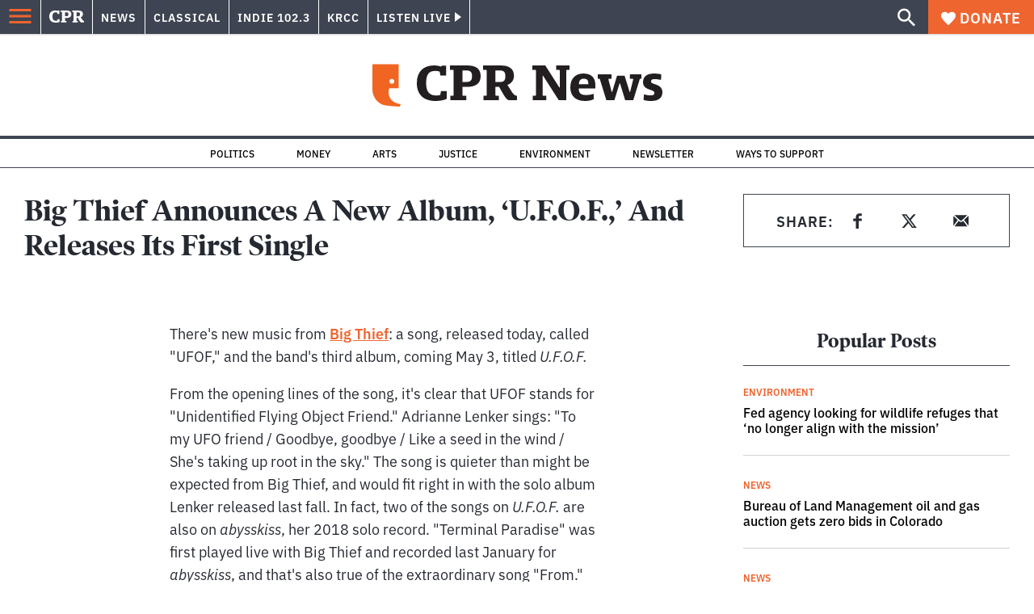

--- FILE ---
content_type: text/html; charset=utf-8
request_url: https://www.cpr.org/2019/02/26/big-thief-announces-a-new-album-u-f-o-f-and-releases-its-first-single/
body_size: 41288
content:
<!DOCTYPE html><html lang="en"><head><meta charSet="UTF-8"/><title>Big Thief Announces A New Album, &#x27;U.F.O.F.,&#x27; And Releases Its First Single</title><meta name="description" content="The song is quieter than might be expected from the band, and would fit right in with the solo album singer Adrianne Lenker released last fall."/><link rel="canonical" href="https://www.npr.org/sections/allsongs/2019/02/26/697748344/big-thief-announces-a-new-album-u-f-o-f-and-releases-its-first-single?ft=nprml&amp;f=1001/"/><meta name="robots" content="index, follow"/><meta name="article:published_time" content="2019-02-26T16:03:00"/><meta name="article:modified_time" content="2019-02-26T16:03:00"/><meta name="viewport" content="width=device-width, initial-scale=1"/><meta name="theme-color" content="#ffffff"/><link rel="apple-touch-icon" sizes="180x180" href="/icons/apple-touch-icon.png"/><link rel="icon" type="image/png" sizes="32x32" href="/icons/favicon-32x32.png"/><link rel="icon" type="image/png" sizes="16x16" href="/icons/favicon-16x16.png"/><meta name="msapplication-TileColor" content="#da532c"/><link rel="icon" href="/favicon.ico"/><meta property="og:locale" content="en_US"/><meta property="og:type" content="article"/><meta property="og:title" content="Big Thief Announces A New Album, &#x27;U.F.O.F.,&#x27; And Releases Its First Single"/><meta property="og:description" content="The song is quieter than might be expected from the band, and would fit right in with the solo album singer Adrianne Lenker released last fall."/><meta property="og:url" content="https://www.npr.org/sections/allsongs/2019/02/26/697748344/big-thief-announces-a-new-album-u-f-o-f-and-releases-its-first-single?ft=nprml&amp;f=1001"/><meta property="og:site_name" content="Colorado Public Radio"/><meta property="og:image" content="https://wp-cpr.s3.amazonaws.com/uploads/2019/07/697826393_1468626982-1024x768.jpg"/><meta property="og:image:secure_url" content="https://wp-cpr.s3.amazonaws.com/uploads/2019/07/697826393_1468626982-1024x768.jpg"/><meta property="og:image:width" content="1024"/><meta property="og:image:height" content="768"/><meta name="twitter:card" content="summary_large_image"/><meta name="twitter:image" content="https://wp-cpr.s3.amazonaws.com/uploads/2019/07/697826393_1468626982.jpg?w=800&amp;h=400&amp;q=100&amp;crop=1"/><meta name="parsely-title" content="Big Thief Announces A New Album, &amp;#8216;U.F.O.F.,&amp;#8217; And Releases Its First Single"/><meta name="parsely-link" content="https://www.cpr.org/2019/02/26/big-thief-announces-a-new-album-u-f-o-f-and-releases-its-first-single/"/><meta name="parsely-type" content="NewsArticle"/><meta name="parsely-image-url" content="https://wp-cpr.s3.amazonaws.com/uploads/2019/07/697826393_1468626982-1024x768.jpg"/><meta name="parsely-pub-date" content="2019-02-26 23:03:00"/><meta name="parsely-section" content="NPR"/><meta name="parsely-author" content=""/><meta name="parsely-tags" content=""/><style>.site-header__brand img{height:100%;max-width:100%}</style><meta name="cpr_section" content="news"/><meta name="next-head-count" content="36"/><link rel="preconnect" href="https://use.typekit.net" crossorigin /><link rel="preload" href="https://www.cpr.org/_next/static/css/971c94151b720e22.css" as="style"/><link rel="stylesheet" href="https://www.cpr.org/_next/static/css/971c94151b720e22.css" data-n-g=""/><link rel="preload" href="https://www.cpr.org/_next/static/css/7cc30c4424b4ad9a.css" as="style"/><link rel="stylesheet" href="https://www.cpr.org/_next/static/css/7cc30c4424b4ad9a.css" data-n-p=""/><link rel="preload" href="https://www.cpr.org/_next/static/css/ce00ecf68f7b5582.css" as="style"/><link rel="stylesheet" href="https://www.cpr.org/_next/static/css/ce00ecf68f7b5582.css" data-n-p=""/><noscript data-n-css=""></noscript><script defer="" nomodule="" src="https://www.cpr.org/_next/static/chunks/polyfills-c67a75d1b6f99dc8.js"></script><script src="https://cdn-cookieyes.com/client_data/0b9a5cb2077e065c4482b865/script.js" defer="" data-nscript="beforeInteractive"></script><script src="https://www.cpr.org/_next/static/chunks/webpack-d01cb6d9cbff2946.js" defer=""></script><script src="https://www.cpr.org/_next/static/chunks/framework-1caf3acf629c1378.js" defer=""></script><script src="https://www.cpr.org/_next/static/chunks/main-03d1c7ef0ba50eed.js" defer=""></script><script src="https://www.cpr.org/_next/static/chunks/pages/_app-8a3d494b7e9674fa.js" defer=""></script><script src="https://www.cpr.org/_next/static/chunks/vendors-node_modules_isomorphic-dompurify_browser_js-node_modules_lodash_camelcase_index_js-n-a0dd9f-5b1b582573aba648.js" defer=""></script><script src="https://www.cpr.org/_next/static/chunks/components_layout_index_tsx-dd8bada8cfd35a3d.js" defer=""></script><script src="https://www.cpr.org/_next/static/chunks/utils_data_fetch-server-side-post_ts-utils_data_props_post_ts-aad4f2e8a3181262.js" defer=""></script><script src="https://www.cpr.org/_next/static/chunks/templates_single-post_index_tsx-1fb7d3dd35954270.js" defer=""></script><script src="https://www.cpr.org/_next/static/chunks/pages/%5Byear%5D/%5Bmonth%5D/%5Bday%5D/%5Bslug%5D-02e4a9eafa44a7df.js" defer=""></script><script src="https://www.cpr.org/_next/static/T0STZagIqLewxTa6sMJQl/_buildManifest.js" defer=""></script><script src="https://www.cpr.org/_next/static/T0STZagIqLewxTa6sMJQl/_ssgManifest.js" defer=""></script><style data-href="https://use.typekit.net/oey8agg.css">@import url("https://p.typekit.net/p.css?s=1&k=oey8agg&ht=tk&f=31291.31292.31295.31296.39884.39885.39889.39890.39891&a=19121278&app=typekit&e=css");@font-face{font-family:"poynter-oldstyle-display";src:url("https://use.typekit.net/af/9c977a/00000000000000003b9ae88a/27/l?primer=7cdcb44be4a7db8877ffa5c0007b8dd865b3bbc383831fe2ea177f62257a9191&fvd=i4&v=3") format("woff2"),url("https://use.typekit.net/af/9c977a/00000000000000003b9ae88a/27/d?primer=7cdcb44be4a7db8877ffa5c0007b8dd865b3bbc383831fe2ea177f62257a9191&fvd=i4&v=3") format("woff"),url("https://use.typekit.net/af/9c977a/00000000000000003b9ae88a/27/a?primer=7cdcb44be4a7db8877ffa5c0007b8dd865b3bbc383831fe2ea177f62257a9191&fvd=i4&v=3") format("opentype");font-display:auto;font-style:italic;font-weight:400;font-stretch:normal}@font-face{font-family:"poynter-oldstyle-display";src:url("https://use.typekit.net/af/d3b682/00000000000000003b9ae88b/27/l?primer=7cdcb44be4a7db8877ffa5c0007b8dd865b3bbc383831fe2ea177f62257a9191&fvd=n4&v=3") format("woff2"),url("https://use.typekit.net/af/d3b682/00000000000000003b9ae88b/27/d?primer=7cdcb44be4a7db8877ffa5c0007b8dd865b3bbc383831fe2ea177f62257a9191&fvd=n4&v=3") format("woff"),url("https://use.typekit.net/af/d3b682/00000000000000003b9ae88b/27/a?primer=7cdcb44be4a7db8877ffa5c0007b8dd865b3bbc383831fe2ea177f62257a9191&fvd=n4&v=3") format("opentype");font-display:auto;font-style:normal;font-weight:400;font-stretch:normal}@font-face{font-family:"poynter-oldstyle-display";src:url("https://use.typekit.net/af/1d147a/00000000000000003b9ae88e/27/l?primer=7cdcb44be4a7db8877ffa5c0007b8dd865b3bbc383831fe2ea177f62257a9191&fvd=i7&v=3") format("woff2"),url("https://use.typekit.net/af/1d147a/00000000000000003b9ae88e/27/d?primer=7cdcb44be4a7db8877ffa5c0007b8dd865b3bbc383831fe2ea177f62257a9191&fvd=i7&v=3") format("woff"),url("https://use.typekit.net/af/1d147a/00000000000000003b9ae88e/27/a?primer=7cdcb44be4a7db8877ffa5c0007b8dd865b3bbc383831fe2ea177f62257a9191&fvd=i7&v=3") format("opentype");font-display:auto;font-style:italic;font-weight:700;font-stretch:normal}@font-face{font-family:"poynter-oldstyle-display";src:url("https://use.typekit.net/af/d539ac/00000000000000003b9ae88f/27/l?primer=7cdcb44be4a7db8877ffa5c0007b8dd865b3bbc383831fe2ea177f62257a9191&fvd=n7&v=3") format("woff2"),url("https://use.typekit.net/af/d539ac/00000000000000003b9ae88f/27/d?primer=7cdcb44be4a7db8877ffa5c0007b8dd865b3bbc383831fe2ea177f62257a9191&fvd=n7&v=3") format("woff"),url("https://use.typekit.net/af/d539ac/00000000000000003b9ae88f/27/a?primer=7cdcb44be4a7db8877ffa5c0007b8dd865b3bbc383831fe2ea177f62257a9191&fvd=n7&v=3") format("opentype");font-display:auto;font-style:normal;font-weight:700;font-stretch:normal}@font-face{font-family:"ibm-plex-sans";src:url("https://use.typekit.net/af/785b8c/00000000000000003b9b323f/27/l?primer=7cdcb44be4a7db8877ffa5c0007b8dd865b3bbc383831fe2ea177f62257a9191&fvd=i4&v=3") format("woff2"),url("https://use.typekit.net/af/785b8c/00000000000000003b9b323f/27/d?primer=7cdcb44be4a7db8877ffa5c0007b8dd865b3bbc383831fe2ea177f62257a9191&fvd=i4&v=3") format("woff"),url("https://use.typekit.net/af/785b8c/00000000000000003b9b323f/27/a?primer=7cdcb44be4a7db8877ffa5c0007b8dd865b3bbc383831fe2ea177f62257a9191&fvd=i4&v=3") format("opentype");font-display:auto;font-style:italic;font-weight:400;font-stretch:normal}@font-face{font-family:"ibm-plex-sans";src:url("https://use.typekit.net/af/bca514/00000000000000003b9b323e/27/l?primer=7cdcb44be4a7db8877ffa5c0007b8dd865b3bbc383831fe2ea177f62257a9191&fvd=n4&v=3") format("woff2"),url("https://use.typekit.net/af/bca514/00000000000000003b9b323e/27/d?primer=7cdcb44be4a7db8877ffa5c0007b8dd865b3bbc383831fe2ea177f62257a9191&fvd=n4&v=3") format("woff"),url("https://use.typekit.net/af/bca514/00000000000000003b9b323e/27/a?primer=7cdcb44be4a7db8877ffa5c0007b8dd865b3bbc383831fe2ea177f62257a9191&fvd=n4&v=3") format("opentype");font-display:auto;font-style:normal;font-weight:400;font-stretch:normal}@font-face{font-family:"ibm-plex-sans";src:url("https://use.typekit.net/af/2c3f3c/00000000000000003b9b3242/27/l?primer=7cdcb44be4a7db8877ffa5c0007b8dd865b3bbc383831fe2ea177f62257a9191&fvd=n6&v=3") format("woff2"),url("https://use.typekit.net/af/2c3f3c/00000000000000003b9b3242/27/d?primer=7cdcb44be4a7db8877ffa5c0007b8dd865b3bbc383831fe2ea177f62257a9191&fvd=n6&v=3") format("woff"),url("https://use.typekit.net/af/2c3f3c/00000000000000003b9b3242/27/a?primer=7cdcb44be4a7db8877ffa5c0007b8dd865b3bbc383831fe2ea177f62257a9191&fvd=n6&v=3") format("opentype");font-display:auto;font-style:normal;font-weight:600;font-stretch:normal}@font-face{font-family:"ibm-plex-sans";src:url("https://use.typekit.net/af/af652e/00000000000000003b9b3245/27/l?primer=7cdcb44be4a7db8877ffa5c0007b8dd865b3bbc383831fe2ea177f62257a9191&fvd=i7&v=3") format("woff2"),url("https://use.typekit.net/af/af652e/00000000000000003b9b3245/27/d?primer=7cdcb44be4a7db8877ffa5c0007b8dd865b3bbc383831fe2ea177f62257a9191&fvd=i7&v=3") format("woff"),url("https://use.typekit.net/af/af652e/00000000000000003b9b3245/27/a?primer=7cdcb44be4a7db8877ffa5c0007b8dd865b3bbc383831fe2ea177f62257a9191&fvd=i7&v=3") format("opentype");font-display:auto;font-style:italic;font-weight:700;font-stretch:normal}@font-face{font-family:"ibm-plex-sans";src:url("https://use.typekit.net/af/01f19a/00000000000000003b9b3244/27/l?primer=7cdcb44be4a7db8877ffa5c0007b8dd865b3bbc383831fe2ea177f62257a9191&fvd=n7&v=3") format("woff2"),url("https://use.typekit.net/af/01f19a/00000000000000003b9b3244/27/d?primer=7cdcb44be4a7db8877ffa5c0007b8dd865b3bbc383831fe2ea177f62257a9191&fvd=n7&v=3") format("woff"),url("https://use.typekit.net/af/01f19a/00000000000000003b9b3244/27/a?primer=7cdcb44be4a7db8877ffa5c0007b8dd865b3bbc383831fe2ea177f62257a9191&fvd=n7&v=3") format("opentype");font-display:auto;font-style:normal;font-weight:700;font-stretch:normal}.tk-poynter-oldstyle-display{font-family:"poynter-oldstyle-display",serif}.tk-ibm-plex-sans{font-family:"ibm-plex-sans",sans-serif}</style></head><body class="npr education energy environment politics health immigration justice money news outdoors trump-justice-impact weather wildfires longform news"><script type="text/javascript">window.__state__ = "%_PREVIEW_STATE_%"; window.__previewid__ = "%_PREVIEW_ID_%";</script><div id="__next"><noscript><iframe src="https://www.googletagmanager.com/ns.html?id=GTM-WDSHF7" height="0" width="0" style="display:none;visibility:hidden;"></iframe></noscript><header class="site-header"><a class="skip-link screen-reader-text" href="/2019/02/26/big-thief-announces-a-new-album-u-f-o-f-and-releases-its-first-single/#maincontent">Skip to content</a><div class="legacy-slim-navigation legacy-slim-navigation--default"><div class="legacy-slim-navigation__inner"><div class="legacy-slim-navigation__links"><button type="button" class="legacy-slim-navigation__hamburger" aria-controls="primary-navigation" aria-expanded="false" aria-label="Open Menu"><svg xmlns="http://www.w3.org/2000/svg" viewBox="0 0 24 24"><path fill="none" d="M0 0h24v24H0z"></path><path d="M3 18h18v-2H3zm0-5h18v-2H3zm0-7v2h18V6z"></path></svg></button><a class="legacy-slim-navigation__sm-logo legacy-slim-navigation__sm-logo--news" aria-label="CPR" href="/"><svg xmlns="http://www.w3.org/2000/svg" viewBox="0 0 43 15" class="legacy-slim-logo legacy-slim-logo--cpr"><path fill="#FFF" fill-rule="evenodd" d="M12.793 10.853v3.243c-1.021.507-2.798.904-4.73.904C2.71 15 0 12.132 0 7.456 0 2.647 2.776 0 7.33 0c1.155 0 2.332.199 3.02.507l.333-.397h1.888v4.125h-2.487l-.29-1.61c-.288-.154-1.154-.309-1.931-.309-2.377 0-3.887 1.081-3.887 5.14 0 3.882 1.621 5.228 4.309 5.228.622 0 1.488-.133 1.754-.243l.289-1.588zm8.396 2.051v1.875h-6.708v-1.875h1.178l.177-.176V2.162l-.177-.177h-1.377V.11H21.7c3.998 0 5.62 1.743 5.62 4.522 0 3.067-2.066 4.544-5.909 4.544h-1.843v3.552l.2.176zm-1.621-5.823H21.3c1.777 0 2.377-.816 2.377-2.449 0-1.588-.622-2.404-2.377-2.404h-1.732V7.08zM43 14.779h-3.532c-.666-.176-1.465-.97-2.554-2.911L35.293 9.11h-1.555v3.618l.2.176h1.266v1.875h-6.552v-1.875h1.177l.178-.176V2.162l-.178-.177h-1.377V.11h7.596c4.065 0 5.642 1.765 5.642 4.39 0 1.875-1.089 3.22-2.799 3.838l1.466 2.25c1.2 1.875 1.666 2.316 2.643 2.316zm-9.262-7.654h1.844c1.888 0 2.443-.838 2.443-2.449 0-1.588-.533-2.448-2.399-2.448h-1.888z"></path></svg></a><div class="legacy-menu legacy-menu--slim-nav"><ul class="legacy-menu__list"><li class="legacy-menu-item menuItem menuItem__slim-nav--0 legacy-menu-item--slim-nav news"><a class="legacy-menu-item__link" href="https://www.cpr.org/news/">News</a></li><li class="legacy-menu-item menuItem menuItem__slim-nav--1 legacy-menu-item--slim-nav classical"><a class="legacy-menu-item__link" href="https://www.cpr.org/classical/">Classical</a></li><li class="legacy-menu-item menuItem menuItem__slim-nav--2 legacy-menu-item--slim-nav indie"><a class="legacy-menu-item__link" href="https://www.cpr.org/indie/">Indie 102.3</a></li><li class="legacy-menu-item menuItem menuItem__slim-nav--3 legacy-menu-item--slim-nav krcc"><a class="legacy-menu-item__link" href="https://www.cpr.org/krcc/">KRCC</a></li></ul></div><div class="legacy-listen-live"><button type="button" class="legacy-listen-live__button" aria-expanded="false" aria-controls="legacy-listen-live-content"><span class="legacy-listen-live__button-text">Listen Live</span><span class="legacy-listen-live__arrow"></span></button><div id="legacy-listen-live-content" class="legacy-listen-live__content" aria-hidden="true"><ul class="legacy-listen-live__streams"><li class="navigation-stream-box news"><div class="navigation-stream-box__wrapper"><svg class="spinner-icon" viewBox="0 0 24 24" fill="none" xmlns="http://www.w3.org/2000/svg" aria-hidden="true" focusable="false" width="2rem" height="2rem"><path class="spinner-icon__opaque" d="M12 3v2.21a6.792 6.792 0 0 0-6.463 4.704 6.784 6.784 0 0 0-.259 3.049A6.791 6.791 0 0 0 18.79 12H21a9 9 0 1 1-9-9Z" fill="currentcolor"></path><path class="spinner-icon__transparent" d="M12 3v2.21a6.792 6.792 0 0 0-6.463 4.704 6.784 6.784 0 0 0-.259 3.049A6.791 6.791 0 0 0 18.79 12H21a9 9 0 1 1-9-9Z" fill-opacity=".5" fill="currentcolor"></path></svg></div></li><li class="navigation-stream-box classical"><div class="navigation-stream-box__wrapper"><svg class="spinner-icon" viewBox="0 0 24 24" fill="none" xmlns="http://www.w3.org/2000/svg" aria-hidden="true" focusable="false" width="2rem" height="2rem"><path class="spinner-icon__opaque" d="M12 3v2.21a6.792 6.792 0 0 0-6.463 4.704 6.784 6.784 0 0 0-.259 3.049A6.791 6.791 0 0 0 18.79 12H21a9 9 0 1 1-9-9Z" fill="currentcolor"></path><path class="spinner-icon__transparent" d="M12 3v2.21a6.792 6.792 0 0 0-6.463 4.704 6.784 6.784 0 0 0-.259 3.049A6.791 6.791 0 0 0 18.79 12H21a9 9 0 1 1-9-9Z" fill-opacity=".5" fill="currentcolor"></path></svg></div></li><li class="navigation-stream-box indie"><div class="navigation-stream-box__wrapper"><svg class="spinner-icon" viewBox="0 0 24 24" fill="none" xmlns="http://www.w3.org/2000/svg" aria-hidden="true" focusable="false" width="2rem" height="2rem"><path class="spinner-icon__opaque" d="M12 3v2.21a6.792 6.792 0 0 0-6.463 4.704 6.784 6.784 0 0 0-.259 3.049A6.791 6.791 0 0 0 18.79 12H21a9 9 0 1 1-9-9Z" fill="currentcolor"></path><path class="spinner-icon__transparent" d="M12 3v2.21a6.792 6.792 0 0 0-6.463 4.704 6.784 6.784 0 0 0-.259 3.049A6.791 6.791 0 0 0 18.79 12H21a9 9 0 1 1-9-9Z" fill-opacity=".5" fill="currentcolor"></path></svg></div></li><li class="navigation-stream-box krcc"><div class="navigation-stream-box__wrapper"><svg class="spinner-icon" viewBox="0 0 24 24" fill="none" xmlns="http://www.w3.org/2000/svg" aria-hidden="true" focusable="false" width="2rem" height="2rem"><path class="spinner-icon__opaque" d="M12 3v2.21a6.792 6.792 0 0 0-6.463 4.704 6.784 6.784 0 0 0-.259 3.049A6.791 6.791 0 0 0 18.79 12H21a9 9 0 1 1-9-9Z" fill="currentcolor"></path><path class="spinner-icon__transparent" d="M12 3v2.21a6.792 6.792 0 0 0-6.463 4.704 6.784 6.784 0 0 0-.259 3.049A6.791 6.791 0 0 0 18.79 12H21a9 9 0 1 1-9-9Z" fill-opacity=".5" fill="currentcolor"></path></svg></div></li></ul><div class="legacy-listen-live__footer"><a class="legacy-listen-live__help-button legacy-button legacy-button--secondary" href="/listen/help/">Need help?</a></div></div></div></div><div class="legacy-slim-navigation__search-donate"><button type="button" class="legacy-search-button" aria-label="Show search bar"><svg xmlns="http://www.w3.org/2000/svg" viewBox="0 0 22 23"><path fill="#FFF" d="M8.198 14.36q2.36 0 4.011-1.65 1.652-1.653 1.652-4.012t-1.652-4.01-4.01-1.652q-2.36 0-4.011 1.652t-1.652 4.01q0 2.36 1.652 4.011t4.01 1.652zm7.55 0L22 20.614 20.113 22.5l-6.252-6.252v-1.003l-.354-.354q-2.241 1.947-5.309 1.947-3.42 0-5.81-2.36Q.001 12.121 0 8.699q0-3.42 2.389-5.81Q4.776.501 8.199.5q3.42 0 5.78 2.389 2.358 2.388 2.359 5.81 0 3.067-1.947 5.308l.354.354z"></path></svg></button><a class="donateButton legacy-donate-button slimNavDonateButton legacy-button legacy-button--with-icon" href="https://donate.cpr.org/give"><span class="legacy-donate-button__icon"><svg xmlns="http://www.w3.org/2000/svg" width="18" height="18" viewBox="0 0 24 24"><path d="M12 4.248C8.852-1.154 0 .423 0 7.192 0 11.853 5.571 16.619 12 23c6.43-6.381 12-11.147 12-15.808C24 .4 15.125-1.114 12 4.248"></path></svg></span>Donate</a></div></div><div class="legacy-search-bar"><form class="legacy-search-bar__form"><div class="legacy-input-text legacy-search-bar__input"><label class="label_label__it4oV legacy-input-text__label" for=":R1iaum:">Search</label><input class="legacy-input-text__input" name="s" placeholder="Search…" type="text" id=":R1iaum:" value=""/></div><button type="submit" aria-label="Submit search" class="legacy-search-bar__submit"><svg xmlns="http://www.w3.org/2000/svg" viewBox="0 0 22 23"><path fill="#FFF" d="M8.198 14.36q2.36 0 4.011-1.65 1.652-1.653 1.652-4.012t-1.652-4.01-4.01-1.652q-2.36 0-4.011 1.652t-1.652 4.01q0 2.36 1.652 4.011t4.01 1.652zm7.55 0L22 20.614 20.113 22.5l-6.252-6.252v-1.003l-.354-.354q-2.241 1.947-5.309 1.947-3.42 0-5.81-2.36Q.001 12.121 0 8.699q0-3.42 2.389-5.81Q4.776.501 8.199.5q3.42 0 5.78 2.389 2.358 2.388 2.359 5.81 0 3.067-1.947 5.308l.354.354z"></path></svg></button></form></div></div><div class="legacy-primary-navigation"><div class="legacy-primary-navigation__outer" data-open="false" aria-hidden="true" id="primary-navigation"><div class="legacy-primary-navigation__wrapper"><button class="legacy-primary-navigation__button-close" type="button" aria-controls="primary-navigation" aria-expanded="false"><svg xmlns="http://www.w3.org/2000/svg" width="20" height="21"><path fill="#EF6530" fill-rule="evenodd" d="m19.597 2.837-7.707 7.706 7.707 7.707-1.943 1.943-7.707-7.707-7.706 7.707L.298 18.25l7.707-7.707L.298 2.837 2.24.894 9.947 8.6 17.654.894z"></path></svg><span>Close Primary Navigation</span></button><div class="legacy-search-bar legacy-search-bar--primary-nav"><form class="legacy-search-bar__form"><div class="legacy-input-text legacy-search-bar__input"><label class="label_label__it4oV legacy-input-text__label" for=":R6baum:">Search</label><input class="legacy-input-text__input" name="s" placeholder="Search…" type="text" id=":R6baum:" value=""/></div><button type="submit" aria-label="Submit search" class="legacy-search-bar__submit"><svg xmlns="http://www.w3.org/2000/svg" viewBox="0 0 22 23"><path fill="#FFF" d="M8.198 14.36q2.36 0 4.011-1.65 1.652-1.653 1.652-4.012t-1.652-4.01-4.01-1.652q-2.36 0-4.011 1.652t-1.652 4.01q0 2.36 1.652 4.011t4.01 1.652zm7.55 0L22 20.614 20.113 22.5l-6.252-6.252v-1.003l-.354-.354q-2.241 1.947-5.309 1.947-3.42 0-5.81-2.36Q.001 12.121 0 8.699q0-3.42 2.389-5.81Q4.776.501 8.199.5q3.42 0 5.78 2.389 2.358 2.388 2.359 5.81 0 3.067-1.947 5.308l.354.354z"></path></svg></button></form></div><nav class="legacy-primary-navigation__menu"><div class="legacy-primary-navigation-menu"><ul class="legacy-primary-navigation-menu__list"><li class="legacy-primary-navigation-menu-item"><div class="legacy-primary-navigation-menu-item__content"><a class="legacy-primary-navigation-menu-item__link" href="https://www.cpr.org/category/politics/">Politics</a></div></li><li class="legacy-primary-navigation-menu-item"><div class="legacy-primary-navigation-menu-item__content"><a class="legacy-primary-navigation-menu-item__link" href="https://www.cpr.org/category/environment/">Environment</a></div></li><li class="legacy-primary-navigation-menu-item"><div class="legacy-primary-navigation-menu-item__content"><a class="legacy-primary-navigation-menu-item__link" href="https://www.cpr.org/category/justice/">Justice</a></div></li><li class="legacy-primary-navigation-menu-item"><div class="legacy-primary-navigation-menu-item__content"><a class="legacy-primary-navigation-menu-item__link" href="https://www.cpr.org/category/arts/">Arts</a></div></li><li class="legacy-primary-navigation-menu-item"><div class="legacy-primary-navigation-menu-item__content"><a class="legacy-primary-navigation-menu-item__link" href="https://www.cpr.org/category/music/">Music</a><button class="legacy-primary-navigation-menu-item__submenu-button" type="button" aria-expanded="false" aria-controls="submenu-787484" aria-label="Toggle submenu for Music"><svg xmlns="http://www.w3.org/2000/svg" width="14" height="15"><path fill="#EF6530" fill-rule="evenodd" d="M13.432 8.502H7.75v5.921H5.886v-5.92H.204V6.558h5.682V.64H7.75v5.92h5.682z"></path></svg></button></div><div id="submenu-787484" class="legacy-primary-navigation-menu-item__height-container" aria-hidden="true"><div class="legacy-primary-navigation-menu-item__slide-container"><div class="legacy-primary-navigation-menu legacy-primary-navigation-menu--submenu"><ul class="legacy-primary-navigation-menu__list"><li class="legacy-primary-navigation-menu-item"><div class="legacy-primary-navigation-menu-item__content"><a class="legacy-primary-navigation-menu-item__link" href="http://cpr.org/classical">Classical</a></div></li><li class="legacy-primary-navigation-menu-item"><div class="legacy-primary-navigation-menu-item__content"><a class="legacy-primary-navigation-menu-item__link" href="http://cpr.org/indie">Indie 102.3</a></div></li></ul></div></div></div></li><li class="legacy-primary-navigation-menu-item"><div class="legacy-primary-navigation-menu-item__content"><a class="legacy-primary-navigation-menu-item__link" href="https://www.cpr.org/category/money/">Economy</a></div></li><li class="legacy-primary-navigation-menu-item"><div class="legacy-primary-navigation-menu-item__content"><a class="legacy-primary-navigation-menu-item__link" href="https://www.cpr.org/category/education/">Education</a></div></li><li class="legacy-primary-navigation-menu-item"><div class="legacy-primary-navigation-menu-item__content"><a class="legacy-primary-navigation-menu-item__link" href="https://denverite.com/">Denver</a></div></li><li class="legacy-primary-navigation-menu-item"><div class="legacy-primary-navigation-menu-item__content"><a class="legacy-primary-navigation-menu-item__link" href="https://www.cpr.org/krcc/">Southern Colorado</a></div></li><li class="legacy-primary-navigation-menu-item"><div class="legacy-primary-navigation-menu-item__content"><a class="legacy-primary-navigation-menu-item__link" href="/ways-to-listen/">Audio &amp; Radio</a><button class="legacy-primary-navigation-menu-item__submenu-button" type="button" aria-expanded="false" aria-controls="submenu-720811" aria-label="Toggle submenu for Audio &amp; Radio"><svg xmlns="http://www.w3.org/2000/svg" width="14" height="15"><path fill="#EF6530" fill-rule="evenodd" d="M13.432 8.502H7.75v5.921H5.886v-5.92H.204V6.558h5.682V.64H7.75v5.92h5.682z"></path></svg></button></div><div id="submenu-720811" class="legacy-primary-navigation-menu-item__height-container" aria-hidden="true"><div class="legacy-primary-navigation-menu-item__slide-container"><div class="legacy-primary-navigation-menu legacy-primary-navigation-menu--submenu"><ul class="legacy-primary-navigation-menu__list"><li class="legacy-primary-navigation-menu-item"><div class="legacy-primary-navigation-menu-item__content"><a class="legacy-primary-navigation-menu-item__link" href="https://www.cpr.org/ways-to-listen/">Ways to Listen</a></div></li><li class="legacy-primary-navigation-menu-item"><div class="legacy-primary-navigation-menu-item__content"><a class="legacy-primary-navigation-menu-item__link" href="https://www.cpr.org/shows-and-podcasts/">Shows and Podcasts</a></div></li><li class="legacy-primary-navigation-menu-item"><div class="legacy-primary-navigation-menu-item__content"><a class="legacy-primary-navigation-menu-item__link" href="https://www.cpr.org/news/schedule/">CPR News Radio Schedule</a></div></li><li class="legacy-primary-navigation-menu-item"><div class="legacy-primary-navigation-menu-item__content"><a class="legacy-primary-navigation-menu-item__link" href="https://www.cpr.org/classical/">CPR Classical</a></div></li><li class="legacy-primary-navigation-menu-item"><div class="legacy-primary-navigation-menu-item__content"><a class="legacy-primary-navigation-menu-item__link" href="https://www.cpr.org/indie/">Indie 102.3</a></div></li></ul></div></div></div></li><li class="legacy-primary-navigation-menu-item"><div class="legacy-primary-navigation-menu-item__content"><a class="legacy-primary-navigation-menu-item__link" href="https://www.cpr.org/sign-up-for-cprs-newsletters/">Newsletters</a><button class="legacy-primary-navigation-menu-item__submenu-button" type="button" aria-expanded="false" aria-controls="submenu-720817" aria-label="Toggle submenu for Newsletters"><svg xmlns="http://www.w3.org/2000/svg" width="14" height="15"><path fill="#EF6530" fill-rule="evenodd" d="M13.432 8.502H7.75v5.921H5.886v-5.92H.204V6.558h5.682V.64H7.75v5.92h5.682z"></path></svg></button></div><div id="submenu-720817" class="legacy-primary-navigation-menu-item__height-container" aria-hidden="true"><div class="legacy-primary-navigation-menu-item__slide-container"><div class="legacy-primary-navigation-menu legacy-primary-navigation-menu--submenu"><ul class="legacy-primary-navigation-menu__list"><li class="legacy-primary-navigation-menu-item"><div class="legacy-primary-navigation-menu-item__content"><a class="legacy-primary-navigation-menu-item__link" href="https://www.cpr.org/sign-up-for-cprs-newsletters/">All Newsletters</a></div></li><li class="legacy-primary-navigation-menu-item"><div class="legacy-primary-navigation-menu-item__content"><a class="legacy-primary-navigation-menu-item__link" href="https://www.cpr.org/lookout-signup/">The Lookout</a></div></li><li class="legacy-primary-navigation-menu-item"><div class="legacy-primary-navigation-menu-item__content"><a class="legacy-primary-navigation-menu-item__link" href="https://denverite.com/newsletter-signup/">Denverite</a></div></li></ul></div></div></div></li><li class="legacy-primary-navigation-menu-item"><div class="legacy-primary-navigation-menu-item__content"><a class="legacy-primary-navigation-menu-item__link" href="https://www.cpr.org/about/">About CPR</a><button class="legacy-primary-navigation-menu-item__submenu-button" type="button" aria-expanded="false" aria-controls="submenu-720821" aria-label="Toggle submenu for About CPR"><svg xmlns="http://www.w3.org/2000/svg" width="14" height="15"><path fill="#EF6530" fill-rule="evenodd" d="M13.432 8.502H7.75v5.921H5.886v-5.92H.204V6.558h5.682V.64H7.75v5.92h5.682z"></path></svg></button></div><div id="submenu-720821" class="legacy-primary-navigation-menu-item__height-container" aria-hidden="true"><div class="legacy-primary-navigation-menu-item__slide-container"><div class="legacy-primary-navigation-menu legacy-primary-navigation-menu--submenu"><ul class="legacy-primary-navigation-menu__list"><li class="legacy-primary-navigation-menu-item"><div class="legacy-primary-navigation-menu-item__content"><a class="legacy-primary-navigation-menu-item__link" href="/about/">Mission &amp; Vision</a></div></li><li class="legacy-primary-navigation-menu-item"><div class="legacy-primary-navigation-menu-item__content"><a class="legacy-primary-navigation-menu-item__link" href="/about/staff/">Staff &amp; Hosts</a></div></li><li class="legacy-primary-navigation-menu-item"><div class="legacy-primary-navigation-menu-item__content"><a class="legacy-primary-navigation-menu-item__link" href="/careers/">Careers</a></div></li><li class="legacy-primary-navigation-menu-item"><div class="legacy-primary-navigation-menu-item__content"><a class="legacy-primary-navigation-menu-item__link" href="/about/diversity-equity-and-inclusion-at-colorado-public-radio/">Staff DEI Report</a></div></li><li class="legacy-primary-navigation-menu-item"><div class="legacy-primary-navigation-menu-item__content"><a class="legacy-primary-navigation-menu-item__link" href="https://www.cpr.org/about/recent-awards/">Recent Awards</a></div></li><li class="legacy-primary-navigation-menu-item"><div class="legacy-primary-navigation-menu-item__content"><a class="legacy-primary-navigation-menu-item__link" href="/press-releases/">Press Room</a></div></li><li class="legacy-primary-navigation-menu-item"><div class="legacy-primary-navigation-menu-item__content"><a class="legacy-primary-navigation-menu-item__link" href="https://www.cpr.org/about/contact/">Contact Us</a></div></li></ul></div></div></div></li><li class="legacy-primary-navigation-menu-item"><div class="legacy-primary-navigation-menu-item__content"><a class="legacy-primary-navigation-menu-item__link" href="https://www.cpr.org/support/">Ways to support</a><button class="legacy-primary-navigation-menu-item__submenu-button" type="button" aria-expanded="false" aria-controls="submenu-720828" aria-label="Toggle submenu for Ways to support"><svg xmlns="http://www.w3.org/2000/svg" width="14" height="15"><path fill="#EF6530" fill-rule="evenodd" d="M13.432 8.502H7.75v5.921H5.886v-5.92H.204V6.558h5.682V.64H7.75v5.92h5.682z"></path></svg></button></div><div id="submenu-720828" class="legacy-primary-navigation-menu-item__height-container" aria-hidden="true"><div class="legacy-primary-navigation-menu-item__slide-container"><div class="legacy-primary-navigation-menu legacy-primary-navigation-menu--submenu"><ul class="legacy-primary-navigation-menu__list"><li class="legacy-primary-navigation-menu-item"><div class="legacy-primary-navigation-menu-item__content"><a class="legacy-primary-navigation-menu-item__link" href="/support/">All the ways to give!</a></div></li><li class="legacy-primary-navigation-menu-item"><div class="legacy-primary-navigation-menu-item__content"><a class="legacy-primary-navigation-menu-item__link" href="https://donate.cpr.org/user">Login to the Member Center</a></div></li><li class="legacy-primary-navigation-menu-item"><div class="legacy-primary-navigation-menu-item__content"><a class="legacy-primary-navigation-menu-item__link" href="https://donate.cpr.org/give">Make a donation</a></div></li><li class="legacy-primary-navigation-menu-item"><div class="legacy-primary-navigation-menu-item__content"><a class="legacy-primary-navigation-menu-item__link" href="/support/vehicle-donations/">Donate your car</a></div></li><li class="legacy-primary-navigation-menu-item"><div class="legacy-primary-navigation-menu-item__content"><a class="legacy-primary-navigation-menu-item__link" href="/sponsorship/">Corporate sponsorship</a></div></li><li class="legacy-primary-navigation-menu-item"><div class="legacy-primary-navigation-menu-item__content"><a class="legacy-primary-navigation-menu-item__link" href="https://shop.cpr.org/">CPR Shop</a></div></li></ul></div></div></div></li></ul></div></nav></div></div><button class="legacy-primary-navigation__overlay" data-open="false" type="button" aria-controls="primary-navigation" aria-expanded="false"><span>Close Primary Navigation</span></button></div><div class="legacy-header"><div class="legacy-header__header-top"><div class="legacy-container legacy-header__header-content legacy-container--size-xxl" id=""><a class="legacy-header__logo" aria-label="Colorado Public Radio" href="/news/"><div class="legacy-logo legacy-logo--primary legacy-logo--news"><svg xmlns="http://www.w3.org/2000/svg" viewBox="0 0 359 53" class="legacy-logo__news-logo"><path fill="#231F20" d="M92 43.347C89.045 44.835 83.906 46 78.317 46 62.837 46 55 37.588 55 23.87 55 9.765 63.029 2 76.198 2c3.34 0 6.743.582 8.736 1.488l.962-1.165h5.46v12.1h-7.193L83.327 9.7c-.835-.452-3.34-.906-5.588-.906-6.873 0-11.242 3.17-11.242 15.077 0 11.388 4.689 15.335 12.462 15.335 1.799 0 4.305-.388 5.076-.713l.834-4.657H92zm24.457-20.914c5.178 0 6.926-2.392 6.926-7.177 0-4.656-1.812-7.048-6.926-7.048h-5.05v14.225zM116.133 45h-19.55v-5.495h3.431l.517-.518V8.013l-.517-.518H96V2h21.622C129.274 2 134 7.108 134 15.256c0 8.988-6.02 13.32-17.22 13.32h-5.373v10.41l.583.519h4.143zm41.449-22.438c5.451 0 7.054-2.457 7.054-7.177 0-4.656-1.539-7.177-6.925-7.177h-5.45v14.354zM168.805 45c-1.925-.518-4.233-2.846-7.376-8.536l-4.68-8.082h-4.488v10.605l.577.516h3.655V45h-18.916v-5.497h3.398l.513-.516V8.013l-.513-.518H137V2h21.93c11.734 0 16.285 5.172 16.285 12.867 0 5.497-3.142 9.441-8.078 11.251l4.233 6.595c3.461 5.497 4.807 6.79 7.63 6.79V45zM244 7.495h-3.345l-.579.518V45h-9.393l-19.43-30.327h-.579v24.314l.515.516h4.054V45h-16.664v-5.497h3.41l.514-.516V8.013l-.515-.518H198V2h16.02l17.37 27.223h.579V8.013l-.515-.518h-3.988V2H244zm11.568 17.871h11.657v-1.168c0-3.893-1.471-5.774-5.508-5.774-4.162 0-5.829 2.14-6.149 6.942m18.51 18.427C271.195 45.221 267.096 46 263.19 46 251.34 46 245 39.576 245 29.13 245 18.164 251.469 12 261.14 12 271.388 12 276 17.514 276 26.274c0 1.104 0 2.985-.129 4.282h-20.43c0 5.645 2.498 8.112 9.094 8.112 3.396 0 7.237-.78 9.288-1.688zM333 18.397h-1.863L322.918 45h-10.016l-6.356-20.762h-.578L299.547 45h-9.953l-8.218-26.603H279V13h16.95v5.397h-3.209l-.58.826 4.048 15.619h.578l6.098-20.128h9.311l6.228 20.128h.578l3.916-15.62-.578-.825h-3.595V13H333zm24.295 1.649c-1.327-.52-5.18-1.104-7.643-1.104-3.663 0-4.737.908-4.737 3.18 0 3.893 14.085 2.271 14.085 13.106C359 41.781 354.515 46 344.978 46c-3.41 0-7.01-.455-9.347-1.299l.569-7.006c1.705.713 5.622 1.362 7.768 1.362 3.98 0 5.052-.844 5.052-3.245 0-4.736-14.02-2.465-14.02-13.106C335 16.217 339.295 12 348.579 12c3.095 0 6.757.389 8.968 1.103z" class="cpr-logo-news_svg__text"></path><path fill="#F16522" d="M32.573.472v29.78l-11.58.018s-2.774 6.004 1.076 12.474c3.853 6.472 13.086 7.133 13.086 7.133L33.705 53s-4.24-.132-16.185-1.298C5.58 50.537.048 39.541.051 32.292.051 25.626.008 4.325.001.96L0 .51zM24.04 18.611c-1.66-.004-3.012 1.354-3.01 3.029-.002 1.67 1.346 3.028 3 3.026a3.014 3.014 0 0 0 3.01-3.033c0-1.662-1.345-3.025-3-3.022"></path></svg></div></a></div></div><div class="legacy-header__header-bottom"><div class="legacy-container legacy-header__header-content legacy-container--size-xxl" id=""><nav class="legacy-header__header-navigation" aria-label="Header Navigation"><ul class="menu"><li class="menu-item"><a href="https://www.cpr.org/category/politics/">Politics</a></li><li class="menu-item"><a href="https://www.cpr.org/category/money/">Money</a></li><li class="menu-item"><a href="https://www.cpr.org/category/arts/">Arts</a></li><li class="menu-item"><a href="https://www.cpr.org/category/justice/">Justice</a></li><li class="menu-item"><a href="https://www.cpr.org/category/environment/">Environment</a></li><li class="menu-item"><a href="/lookout-signup/">Newsletter</a></li><li class="menu-item"><a href="/support/">Ways to support</a></li></ul></nav></div></div></div></header><main id="maincontent" class="main-content"><div class="main post post--post post--285538 has-sidebar post--default"><div class="legacy-container article-header legacy-container--size-xxl" id=""><header class="article-header__header"><div class="article-header__content"><h1 class="legacy-heading article-header__heading legacy-heading--step-up-three"><span>Big Thief Announces A New Album, ‘U.F.O.F.,’ And Releases Its First Single</span></h1><div class="article-header__meta"></div></div><div class="article-header__sidebar"><div class="legacy-social-list"><span class="legacy-social-list__share-text">Share:</span><ul class="legacy-social-list__list"><li class="legacy-social-list-item"><a class="legacy-social-list-item__link engagement__share--facebook" aria-label="Share on facebook" target="_blank" data-gtm-share="facebook" href="https://www.facebook.com/sharer.php/?u=https%3A%2F%2Fwww.cpr.org%2F2019%2F02%2F26%2Fbig-thief-announces-a-new-album-u-f-o-f-and-releases-its-first-single%2F"><svg xmlns="http://www.w3.org/2000/svg" aria-hidden="true" viewBox="0 0 24 24"><path fill="currentcolor" d="M14.182 6.09c-.364 0-.727.365-.727 1v2H17v3h-3.636V21H10v-8.818H7v-3h3V7.455C10 4.909 11.818 3 14.182 3H17v3.09z"></path></svg></a></li><li class="legacy-social-list-item"><a class="legacy-social-list-item__link engagement__share--twitter" aria-label="Share on twitter" target="_blank" data-gtm-share="twitter" href="https://twitter.com/intent/tweet/?text=Big%20Thief%20Announces%20A%20New%20Album%2C%20%26%238216%3BU.F.O.F.%2C%26%238217%3B%20And%20Releases%20Its%20First%20Single&amp;url=https%3A%2F%2Fwww.cpr.org%2F2019%2F02%2F26%2Fbig-thief-announces-a-new-album-u-f-o-f-and-releases-its-first-single%2F"><svg xmlns="http://www.w3.org/2000/svg" aria-hidden="true" viewBox="0 0 24 24"><path fill="currentcolor" d="M17.176 4h2.76l-6.03 6.892L21 20.27h-5.554l-4.35-5.688-4.979 5.688H3.355l6.45-7.371L3 4h5.695l3.933 5.199zm-.969 14.618h1.53L7.864 5.565h-1.64z"></path></svg></a></li><li class="legacy-social-list-item"><a class="legacy-social-list-item__link engagement__share--email" aria-label="Share on email" target="_blank" data-gtm-share="email" href="/cdn-cgi/l/email-protection#[base64]"><svg xmlns="http://www.w3.org/2000/svg" aria-hidden="true" viewBox="0 0 24 24"><path fill="currentcolor" d="m14.7 11.84 4.95 6.57c-.18.09-.27.09-.45.09H4.44l4.86-6.66.81.72c.54.45 1.17.72 1.89.72.63 0 1.35-.18 1.89-.72zM3.18 6.08l5.04 4.77-4.95 6.75a1.52 1.52 0 0 1-.27-.9V6.8c0-.27.09-.54.18-.72m17.64-.09c.09.27.18.54.18.81v9.9c0 .27-.09.54-.18.81l-5.04-6.75ZM19.264 5a.9.9 0 0 1 .386.09l-6.75 6.39c-.54.45-1.35.45-1.8 0L4.35 5.09C4.53 5 4.62 5 4.8 5Z"></path></svg></a></li></ul></div></div></header></div><div class="article-content__wrapper legacy-container legacy-container--size-xxl"><div class="post__content"><div class="article-content content"><div class="content content--freeform"><p>There's new music from <a href="https://www.npr.org/artists/467816510/big-thief">Big Thief</a>: a song, released today, called "UFOF," and the band's third album, coming May 3, titled <em>U.F.O.F.</em></p>
<p>From the opening lines of the song, it's clear that UFOF stands for "Unidentified Flying Object Friend." Adrianne Lenker sings: "To my UFO friend / Goodbye, goodbye / Like a seed in the wind / She's taking up root in the sky." The song is quieter than might be expected from Big Thief, and would fit right in with the solo album Lenker released last fall. In fact, two of the songs on <em>U.F.O.F.</em> are also on <em>abysskiss</em>, her 2018 solo record. "Terminal Paradise" was first played live with Big Thief and recorded last January for <em>abysskiss</em>, and that's also true of the extraordinary song "From."</p>
<p>Big Thief is Adrianne Lenker on guitar and vocals, Buck Meek on guitar, Max Oleartchik on bass and James Krivchenia on drums. They've made some of my favorite music of the past three years, with 2016's <em>Masterpiece</em> and 2017's <em>Capacity</em>. <em>U.F.O.F.</em> was recorded on a 10-acre farm in a barn-turned-studio known as Bear Creek Studios in Woodinville, Washington. Producer Andrew Sarlo, who's produced the previous Big Thief records, worked on <em>U.F.O.F.,</em> as well. It's the band's first record since signing with 4AD last fall.</p>
<p><em>U.F.O.F.</em> comes out May 3.</p>
<p><em><strong>U.F.O.F. </strong></em><strong>TRACK LISTING</strong></p>
<p>1. "Contact"</p>
<p>2. "UFOF"</p>
<p>3. "Cattails"</p>
<p>4. "From"</p>
<p>5. "Open Desert"</p>
<p>6. "Orange"</p>
<p>7. "Century"</p>
<p>8. "Strange"</p>
<p>9. "Betsy"</p>
<p>10. "Terminal Paradise"</p>
<p>11. "Jenni"</p>
<p>12. "Magic Dealer"  </p>
<div class="fullattribution">Copyright 2019 NPR. To see more, visit https://www.npr.org.<img src="https://www.google-analytics.com/__utm.gif?utmac=UA-5828686-4&amp;utmdt=Big+Thief+Announces+A+New+Album%2C+%27U.F.O.F.%2C%27+And+Releases+Its+First+Single&amp;utme=8(APIKey)9(MDEyMDcxNjYwMDEzNzc2MTQzNDNiY2I3ZA004)"></div>
</div></div><div class="legacy-newsletter__takeover-poly"><div class="legacy-newsletter legacy-newsletter--newsArticleSignup"><div class="legacy-container legacy-newsletter__content legacy-container--size-xl" id=""><div class="legacy-newsletter__text-wrapper"><h3 class="legacy-heading legacy-newsletter__heading legacy-heading--step-up-one"><span></span></h3><p class="legacy-newsletter__tagline"></p></div><div class="legacy-newsletter__form-wrapper"><div class="legacy-newsletter__news-signup"><h3 class="legacy-heading legacy-newsletter__heading legacy-heading--step-up-one"><span>You care.</span></h3><div class="legacy-newsletter__tagline-text"><div><p>You want to know what is <em>really</em> going on these days, especially in Colorado. We can help you keep up.&nbsp; The Lookout is a free, daily email newsletter with news and happenings from all over Colorado. Sign up here and we will see you in the morning!</p>
</div></div><iframe id="tfaIframe" class="legacy-newsletter__newsletter-iframe-no-text" title="newsArticleSignup" height="50" src="https://info.cpr.org/l/732233/2023-11-17/47xr4l" scrolling="no"></iframe></div></div></div></div></div></div><aside class="sidebar post__sidebar"><div class="block-section-widgets"><div class="block-popular-posts"><h2 class="block-popular-posts__heading">Popular Posts</h2><ul class="block-popular-posts__posts"><li class="block-popular-posts__post"><div class="block-popular-posts__post-content"><a class="block-popular-posts__category-link" href="/category/environment/">Environment</a><a class="block-popular-posts__post-heading" href="https://www.cpr.org/2026/01/11/usfws-reviewing-national-wildlife-refuges-fish-hatcheries/"><h3>Fed agency looking for wildlife refuges that ‘no longer align with the mission’</h3></a></div></li><li class="block-popular-posts__post"><div class="block-popular-posts__post-content"><a class="block-popular-posts__category-link" href="/category/news/">News</a><a class="block-popular-posts__post-heading" href="https://www.cpr.org/2026/01/09/bureau-of-land-management-oil-gas-auction-zero-bids-colorado/"><h3>Bureau of Land Management oil and gas auction gets zero bids in Colorado</h3></a></div></li><li class="block-popular-posts__post"><div class="block-popular-posts__post-content"><a class="block-popular-posts__category-link" href="/category/news/">News</a><a class="block-popular-posts__post-heading" href="https://www.cpr.org/2026/01/07/fatal-minneapolis-ice-shooting-colorado-woman/"><h3>Woman killed by ICE in Minneapolis originally from Colorado</h3></a></div></li><li class="block-popular-posts__post"><div class="block-popular-posts__post-content"><a class="block-popular-posts__category-link" href="/category/justice/">Justice</a><a class="block-popular-posts__post-heading" href="https://www.cpr.org/2026/01/09/polis-tina-peters-clemency-comment/"><h3>Governor Polis calls Tina Peters’ prison sentence ‘harsh,’ renewing clemency conversation</h3></a></div></li><li class="block-popular-posts__post"><div class="block-popular-posts__post-content"><a class="block-popular-posts__category-link" href="/category/news/">News</a><a class="block-popular-posts__post-heading" href="https://www.cpr.org/2026/01/08/westminster-skier-death-keystone/"><h3>Westminster skier dies at Keystone Resort, cause of death under investigation</h3></a></div></li></ul></div><div id="coWondersWrapper"></div></div></aside></div><div class="latest-posts"><div class="legacy-container legacy-container--size-xxl" id=""><h2 class="legacy-heading latest-posts__heading legacy-heading--columnAreaHeading"><span>Latest Stories</span></h2><div class="card-grid latest-posts__card-grid"><article class="card-grid-item card-grid-item--post"><a aria-label="Outdoor recreation in the Pikes Peak region just got a big boost from the state" class="card-grid-item__link" href="/2026/01/15/pikes-peak-outdoor-alliance-outdoor-recreation-grant/"><figure class="image-fit image-fit--fill image-fit--cover"><div class="image-fit__inner"><img alt="Pikes Peak looms over Garden of the Gods in Colorado Springs" loading="lazy" decoding="async" data-nimg="fill" class="image-fit__image" style="position:absolute;height:100%;width:100%;left:0;top:0;right:0;bottom:0;color:transparent" sizes="(min-width: 768px) 310px, 100vw" srcSet="https://www.cpr.org/cdn-cgi/image/width=640,quality=75,format=auto/https://wp-cpr.s3.amazonaws.com/uploads/2026/01/20250318-cos-garden-of-the-gods.jpg 640w, https://www.cpr.org/cdn-cgi/image/width=750,quality=75,format=auto/https://wp-cpr.s3.amazonaws.com/uploads/2026/01/20250318-cos-garden-of-the-gods.jpg 750w, https://www.cpr.org/cdn-cgi/image/width=828,quality=75,format=auto/https://wp-cpr.s3.amazonaws.com/uploads/2026/01/20250318-cos-garden-of-the-gods.jpg 828w, https://www.cpr.org/cdn-cgi/image/width=1080,quality=75,format=auto/https://wp-cpr.s3.amazonaws.com/uploads/2026/01/20250318-cos-garden-of-the-gods.jpg 1080w, https://www.cpr.org/cdn-cgi/image/width=1248,quality=75,format=auto/https://wp-cpr.s3.amazonaws.com/uploads/2026/01/20250318-cos-garden-of-the-gods.jpg 1248w, https://www.cpr.org/cdn-cgi/image/width=1440,quality=75,format=auto/https://wp-cpr.s3.amazonaws.com/uploads/2026/01/20250318-cos-garden-of-the-gods.jpg 1440w, https://www.cpr.org/cdn-cgi/image/width=1920,quality=75,format=auto/https://wp-cpr.s3.amazonaws.com/uploads/2026/01/20250318-cos-garden-of-the-gods.jpg 1920w, https://www.cpr.org/cdn-cgi/image/width=2048,quality=75,format=auto/https://wp-cpr.s3.amazonaws.com/uploads/2026/01/20250318-cos-garden-of-the-gods.jpg 2048w, https://www.cpr.org/cdn-cgi/image/width=3840,quality=75,format=auto/https://wp-cpr.s3.amazonaws.com/uploads/2026/01/20250318-cos-garden-of-the-gods.jpg 3840w" src="https://www.cpr.org/cdn-cgi/image/width=3840,quality=75,format=auto/https://wp-cpr.s3.amazonaws.com/uploads/2026/01/20250318-cos-garden-of-the-gods.jpg"/></div></figure></a><div class="card-grid-item__title-contain card-grid-item__title-contain--latest-posts"><div class="card-grid-item__eyebrow"><div class="card-grid-item__meta-cat"><div class="eyebrow eyebrow--small"><a href="https://www.cpr.org/category/environment/outdoors/">Outdoors</a></div></div></div><a tabindex="0" class="card-grid-item__title-link" href="/2026/01/15/pikes-peak-outdoor-alliance-outdoor-recreation-grant/"><h3 class="card-grid-item__title card-grid-item__title--latest-posts">Outdoor recreation in the Pikes Peak region just got a big boost from the state</h3></a><div class="byline"><div class="byline__avatar"><img alt="" loading="lazy" width="84" height="84" decoding="async" data-nimg="1" style="color:transparent" sizes="28px" srcSet="https://www.cpr.org/cdn-cgi/image/width=16,quality=75,format=auto/https://wp-cpr.s3.amazonaws.com/uploads/2025/06/Briana-Heaney-Headshot-resized.jpg 16w, https://www.cpr.org/cdn-cgi/image/width=32,quality=75,format=auto/https://wp-cpr.s3.amazonaws.com/uploads/2025/06/Briana-Heaney-Headshot-resized.jpg 32w, https://www.cpr.org/cdn-cgi/image/width=48,quality=75,format=auto/https://wp-cpr.s3.amazonaws.com/uploads/2025/06/Briana-Heaney-Headshot-resized.jpg 48w, https://www.cpr.org/cdn-cgi/image/width=64,quality=75,format=auto/https://wp-cpr.s3.amazonaws.com/uploads/2025/06/Briana-Heaney-Headshot-resized.jpg 64w, https://www.cpr.org/cdn-cgi/image/width=96,quality=75,format=auto/https://wp-cpr.s3.amazonaws.com/uploads/2025/06/Briana-Heaney-Headshot-resized.jpg 96w, https://www.cpr.org/cdn-cgi/image/width=128,quality=75,format=auto/https://wp-cpr.s3.amazonaws.com/uploads/2025/06/Briana-Heaney-Headshot-resized.jpg 128w, https://www.cpr.org/cdn-cgi/image/width=256,quality=75,format=auto/https://wp-cpr.s3.amazonaws.com/uploads/2025/06/Briana-Heaney-Headshot-resized.jpg 256w, https://www.cpr.org/cdn-cgi/image/width=392,quality=75,format=auto/https://wp-cpr.s3.amazonaws.com/uploads/2025/06/Briana-Heaney-Headshot-resized.jpg 392w, https://www.cpr.org/cdn-cgi/image/width=640,quality=75,format=auto/https://wp-cpr.s3.amazonaws.com/uploads/2025/06/Briana-Heaney-Headshot-resized.jpg 640w, https://www.cpr.org/cdn-cgi/image/width=750,quality=75,format=auto/https://wp-cpr.s3.amazonaws.com/uploads/2025/06/Briana-Heaney-Headshot-resized.jpg 750w, https://www.cpr.org/cdn-cgi/image/width=828,quality=75,format=auto/https://wp-cpr.s3.amazonaws.com/uploads/2025/06/Briana-Heaney-Headshot-resized.jpg 828w, https://www.cpr.org/cdn-cgi/image/width=1080,quality=75,format=auto/https://wp-cpr.s3.amazonaws.com/uploads/2025/06/Briana-Heaney-Headshot-resized.jpg 1080w, https://www.cpr.org/cdn-cgi/image/width=1248,quality=75,format=auto/https://wp-cpr.s3.amazonaws.com/uploads/2025/06/Briana-Heaney-Headshot-resized.jpg 1248w, https://www.cpr.org/cdn-cgi/image/width=1440,quality=75,format=auto/https://wp-cpr.s3.amazonaws.com/uploads/2025/06/Briana-Heaney-Headshot-resized.jpg 1440w, https://www.cpr.org/cdn-cgi/image/width=1920,quality=75,format=auto/https://wp-cpr.s3.amazonaws.com/uploads/2025/06/Briana-Heaney-Headshot-resized.jpg 1920w, https://www.cpr.org/cdn-cgi/image/width=2048,quality=75,format=auto/https://wp-cpr.s3.amazonaws.com/uploads/2025/06/Briana-Heaney-Headshot-resized.jpg 2048w, https://www.cpr.org/cdn-cgi/image/width=3840,quality=75,format=auto/https://wp-cpr.s3.amazonaws.com/uploads/2025/06/Briana-Heaney-Headshot-resized.jpg 3840w" src="https://www.cpr.org/cdn-cgi/image/width=3840,quality=75,format=auto/https://wp-cpr.s3.amazonaws.com/uploads/2025/06/Briana-Heaney-Headshot-resized.jpg"/></div><div class="byline__authors"><span>By<!-- --> </span><span class="byline__author"><a class="byline__author-link" href="https://www.cpr.org/author/bri-heaney/">Briana Heaney</a></span></div></div></div></article><article class="card-grid-item card-grid-item--post"><a aria-label="Xcel will cut power for at least 9,000 customers in Northern Colorado on Friday amid high winds and fire risk" class="card-grid-item__link" href="/2026/01/15/xcel-power-cut-northern-colorado-friday/"><figure class="image-fit image-fit--fill image-fit--cover"><div class="image-fit__inner"><img alt="Utility lines stretch across Louisville on a windy day. Dec. 17, 2025." loading="lazy" decoding="async" data-nimg="fill" class="image-fit__image" style="position:absolute;height:100%;width:100%;left:0;top:0;right:0;bottom:0;color:transparent" sizes="(min-width: 768px) 310px, 100vw" srcSet="https://www.cpr.org/cdn-cgi/image/width=640,quality=75,format=auto/https://wp-cpr.s3.amazonaws.com/uploads/2025/12/251217-LOUISVILLE-POWER-UTILITY-LINES-ENERGY-INFRASTRUCTURE-WINDY-SUNNY-WEATHER-COWX-KEVINJBEATY-02.jpg 640w, https://www.cpr.org/cdn-cgi/image/width=750,quality=75,format=auto/https://wp-cpr.s3.amazonaws.com/uploads/2025/12/251217-LOUISVILLE-POWER-UTILITY-LINES-ENERGY-INFRASTRUCTURE-WINDY-SUNNY-WEATHER-COWX-KEVINJBEATY-02.jpg 750w, https://www.cpr.org/cdn-cgi/image/width=828,quality=75,format=auto/https://wp-cpr.s3.amazonaws.com/uploads/2025/12/251217-LOUISVILLE-POWER-UTILITY-LINES-ENERGY-INFRASTRUCTURE-WINDY-SUNNY-WEATHER-COWX-KEVINJBEATY-02.jpg 828w, https://www.cpr.org/cdn-cgi/image/width=1080,quality=75,format=auto/https://wp-cpr.s3.amazonaws.com/uploads/2025/12/251217-LOUISVILLE-POWER-UTILITY-LINES-ENERGY-INFRASTRUCTURE-WINDY-SUNNY-WEATHER-COWX-KEVINJBEATY-02.jpg 1080w, https://www.cpr.org/cdn-cgi/image/width=1248,quality=75,format=auto/https://wp-cpr.s3.amazonaws.com/uploads/2025/12/251217-LOUISVILLE-POWER-UTILITY-LINES-ENERGY-INFRASTRUCTURE-WINDY-SUNNY-WEATHER-COWX-KEVINJBEATY-02.jpg 1248w, https://www.cpr.org/cdn-cgi/image/width=1440,quality=75,format=auto/https://wp-cpr.s3.amazonaws.com/uploads/2025/12/251217-LOUISVILLE-POWER-UTILITY-LINES-ENERGY-INFRASTRUCTURE-WINDY-SUNNY-WEATHER-COWX-KEVINJBEATY-02.jpg 1440w, https://www.cpr.org/cdn-cgi/image/width=1920,quality=75,format=auto/https://wp-cpr.s3.amazonaws.com/uploads/2025/12/251217-LOUISVILLE-POWER-UTILITY-LINES-ENERGY-INFRASTRUCTURE-WINDY-SUNNY-WEATHER-COWX-KEVINJBEATY-02.jpg 1920w, https://www.cpr.org/cdn-cgi/image/width=2048,quality=75,format=auto/https://wp-cpr.s3.amazonaws.com/uploads/2025/12/251217-LOUISVILLE-POWER-UTILITY-LINES-ENERGY-INFRASTRUCTURE-WINDY-SUNNY-WEATHER-COWX-KEVINJBEATY-02.jpg 2048w, https://www.cpr.org/cdn-cgi/image/width=3840,quality=75,format=auto/https://wp-cpr.s3.amazonaws.com/uploads/2025/12/251217-LOUISVILLE-POWER-UTILITY-LINES-ENERGY-INFRASTRUCTURE-WINDY-SUNNY-WEATHER-COWX-KEVINJBEATY-02.jpg 3840w" src="https://www.cpr.org/cdn-cgi/image/width=3840,quality=75,format=auto/https://wp-cpr.s3.amazonaws.com/uploads/2025/12/251217-LOUISVILLE-POWER-UTILITY-LINES-ENERGY-INFRASTRUCTURE-WINDY-SUNNY-WEATHER-COWX-KEVINJBEATY-02.jpg"/></div></figure></a><div class="card-grid-item__title-contain card-grid-item__title-contain--latest-posts"><div class="card-grid-item__eyebrow"><div class="card-grid-item__meta-cat"><div class="eyebrow eyebrow--small"><a href="https://www.cpr.org/category/weather/">Weather</a></div></div></div><a tabindex="0" class="card-grid-item__title-link" href="/2026/01/15/xcel-power-cut-northern-colorado-friday/"><h3 class="card-grid-item__title card-grid-item__title--latest-posts">Xcel will cut power for at least 9,000 customers in Northern Colorado on Friday amid high winds and fire risk</h3></a><div class="byline"><div class="byline__avatar"><img alt="" loading="lazy" width="84" height="84" decoding="async" data-nimg="1" style="color:transparent" sizes="28px" srcSet="https://www.cpr.org/cdn-cgi/image/width=16,quality=75,format=auto/https://wp-cpr.s3.amazonaws.com/uploads/2023/09/Molly-C.png 16w, https://www.cpr.org/cdn-cgi/image/width=32,quality=75,format=auto/https://wp-cpr.s3.amazonaws.com/uploads/2023/09/Molly-C.png 32w, https://www.cpr.org/cdn-cgi/image/width=48,quality=75,format=auto/https://wp-cpr.s3.amazonaws.com/uploads/2023/09/Molly-C.png 48w, https://www.cpr.org/cdn-cgi/image/width=64,quality=75,format=auto/https://wp-cpr.s3.amazonaws.com/uploads/2023/09/Molly-C.png 64w, https://www.cpr.org/cdn-cgi/image/width=96,quality=75,format=auto/https://wp-cpr.s3.amazonaws.com/uploads/2023/09/Molly-C.png 96w, https://www.cpr.org/cdn-cgi/image/width=128,quality=75,format=auto/https://wp-cpr.s3.amazonaws.com/uploads/2023/09/Molly-C.png 128w, https://www.cpr.org/cdn-cgi/image/width=256,quality=75,format=auto/https://wp-cpr.s3.amazonaws.com/uploads/2023/09/Molly-C.png 256w, https://www.cpr.org/cdn-cgi/image/width=392,quality=75,format=auto/https://wp-cpr.s3.amazonaws.com/uploads/2023/09/Molly-C.png 392w, https://www.cpr.org/cdn-cgi/image/width=640,quality=75,format=auto/https://wp-cpr.s3.amazonaws.com/uploads/2023/09/Molly-C.png 640w, https://www.cpr.org/cdn-cgi/image/width=750,quality=75,format=auto/https://wp-cpr.s3.amazonaws.com/uploads/2023/09/Molly-C.png 750w, https://www.cpr.org/cdn-cgi/image/width=828,quality=75,format=auto/https://wp-cpr.s3.amazonaws.com/uploads/2023/09/Molly-C.png 828w, https://www.cpr.org/cdn-cgi/image/width=1080,quality=75,format=auto/https://wp-cpr.s3.amazonaws.com/uploads/2023/09/Molly-C.png 1080w, https://www.cpr.org/cdn-cgi/image/width=1248,quality=75,format=auto/https://wp-cpr.s3.amazonaws.com/uploads/2023/09/Molly-C.png 1248w, https://www.cpr.org/cdn-cgi/image/width=1440,quality=75,format=auto/https://wp-cpr.s3.amazonaws.com/uploads/2023/09/Molly-C.png 1440w, https://www.cpr.org/cdn-cgi/image/width=1920,quality=75,format=auto/https://wp-cpr.s3.amazonaws.com/uploads/2023/09/Molly-C.png 1920w, https://www.cpr.org/cdn-cgi/image/width=2048,quality=75,format=auto/https://wp-cpr.s3.amazonaws.com/uploads/2023/09/Molly-C.png 2048w, https://www.cpr.org/cdn-cgi/image/width=3840,quality=75,format=auto/https://wp-cpr.s3.amazonaws.com/uploads/2023/09/Molly-C.png 3840w" src="https://www.cpr.org/cdn-cgi/image/width=3840,quality=75,format=auto/https://wp-cpr.s3.amazonaws.com/uploads/2023/09/Molly-C.png"/></div><div class="byline__authors"><span>By<!-- --> </span><span class="byline__author"><a class="byline__author-link" href="https://www.cpr.org/author/molly-cruse/">Molly Cruse</a></span></div></div></div></article><article class="card-grid-item card-grid-item--post"><a aria-label="Businesses crippled by December power outage likely won’t receive any compensation from Xcel" class="card-grid-item__link" href="/2026/01/15/businesses-impacted-xcel-wind-power-outage/"><figure class="image-fit image-fit--fill image-fit--cover"><div class="image-fit__inner"><img alt="" loading="lazy" decoding="async" data-nimg="fill" class="image-fit__image" style="position:absolute;height:100%;width:100%;left:0;top:0;right:0;bottom:0;color:transparent" sizes="(min-width: 768px) 310px, 100vw" srcSet="https://www.cpr.org/cdn-cgi/image/width=640,quality=75,format=auto/https://wp-cpr.s3.amazonaws.com/uploads/2026/01/260114-BELEZA-COFFEE-BAR-XCEL-ENERGY-POWER-OUTAGES-ISHANTHAKORE-03.jpg 640w, https://www.cpr.org/cdn-cgi/image/width=750,quality=75,format=auto/https://wp-cpr.s3.amazonaws.com/uploads/2026/01/260114-BELEZA-COFFEE-BAR-XCEL-ENERGY-POWER-OUTAGES-ISHANTHAKORE-03.jpg 750w, https://www.cpr.org/cdn-cgi/image/width=828,quality=75,format=auto/https://wp-cpr.s3.amazonaws.com/uploads/2026/01/260114-BELEZA-COFFEE-BAR-XCEL-ENERGY-POWER-OUTAGES-ISHANTHAKORE-03.jpg 828w, https://www.cpr.org/cdn-cgi/image/width=1080,quality=75,format=auto/https://wp-cpr.s3.amazonaws.com/uploads/2026/01/260114-BELEZA-COFFEE-BAR-XCEL-ENERGY-POWER-OUTAGES-ISHANTHAKORE-03.jpg 1080w, https://www.cpr.org/cdn-cgi/image/width=1248,quality=75,format=auto/https://wp-cpr.s3.amazonaws.com/uploads/2026/01/260114-BELEZA-COFFEE-BAR-XCEL-ENERGY-POWER-OUTAGES-ISHANTHAKORE-03.jpg 1248w, https://www.cpr.org/cdn-cgi/image/width=1440,quality=75,format=auto/https://wp-cpr.s3.amazonaws.com/uploads/2026/01/260114-BELEZA-COFFEE-BAR-XCEL-ENERGY-POWER-OUTAGES-ISHANTHAKORE-03.jpg 1440w, https://www.cpr.org/cdn-cgi/image/width=1920,quality=75,format=auto/https://wp-cpr.s3.amazonaws.com/uploads/2026/01/260114-BELEZA-COFFEE-BAR-XCEL-ENERGY-POWER-OUTAGES-ISHANTHAKORE-03.jpg 1920w, https://www.cpr.org/cdn-cgi/image/width=2048,quality=75,format=auto/https://wp-cpr.s3.amazonaws.com/uploads/2026/01/260114-BELEZA-COFFEE-BAR-XCEL-ENERGY-POWER-OUTAGES-ISHANTHAKORE-03.jpg 2048w, https://www.cpr.org/cdn-cgi/image/width=3840,quality=75,format=auto/https://wp-cpr.s3.amazonaws.com/uploads/2026/01/260114-BELEZA-COFFEE-BAR-XCEL-ENERGY-POWER-OUTAGES-ISHANTHAKORE-03.jpg 3840w" src="https://www.cpr.org/cdn-cgi/image/width=3840,quality=75,format=auto/https://wp-cpr.s3.amazonaws.com/uploads/2026/01/260114-BELEZA-COFFEE-BAR-XCEL-ENERGY-POWER-OUTAGES-ISHANTHAKORE-03.jpg"/></div></figure></a><div class="card-grid-item__title-contain card-grid-item__title-contain--latest-posts"><div class="card-grid-item__eyebrow"><div class="card-grid-item__meta-cat"><div class="eyebrow eyebrow--small"><a href="https://www.cpr.org/category/energy/">Energy</a></div></div></div><a tabindex="0" class="card-grid-item__title-link" href="/2026/01/15/businesses-impacted-xcel-wind-power-outage/"><h3 class="card-grid-item__title card-grid-item__title--latest-posts">Businesses crippled by December power outage likely won’t receive any compensation from Xcel</h3></a><div class="byline"><div class="byline__avatar"><img alt="" loading="lazy" width="84" height="84" decoding="async" data-nimg="1" style="color:transparent" sizes="28px" srcSet="https://www.cpr.org/cdn-cgi/image/width=16,quality=75,format=auto/https://wp-cpr.s3.amazonaws.com/uploads/2024/09/ishan-thakore-800x800-1.jpg 16w, https://www.cpr.org/cdn-cgi/image/width=32,quality=75,format=auto/https://wp-cpr.s3.amazonaws.com/uploads/2024/09/ishan-thakore-800x800-1.jpg 32w, https://www.cpr.org/cdn-cgi/image/width=48,quality=75,format=auto/https://wp-cpr.s3.amazonaws.com/uploads/2024/09/ishan-thakore-800x800-1.jpg 48w, https://www.cpr.org/cdn-cgi/image/width=64,quality=75,format=auto/https://wp-cpr.s3.amazonaws.com/uploads/2024/09/ishan-thakore-800x800-1.jpg 64w, https://www.cpr.org/cdn-cgi/image/width=96,quality=75,format=auto/https://wp-cpr.s3.amazonaws.com/uploads/2024/09/ishan-thakore-800x800-1.jpg 96w, https://www.cpr.org/cdn-cgi/image/width=128,quality=75,format=auto/https://wp-cpr.s3.amazonaws.com/uploads/2024/09/ishan-thakore-800x800-1.jpg 128w, https://www.cpr.org/cdn-cgi/image/width=256,quality=75,format=auto/https://wp-cpr.s3.amazonaws.com/uploads/2024/09/ishan-thakore-800x800-1.jpg 256w, https://www.cpr.org/cdn-cgi/image/width=392,quality=75,format=auto/https://wp-cpr.s3.amazonaws.com/uploads/2024/09/ishan-thakore-800x800-1.jpg 392w, https://www.cpr.org/cdn-cgi/image/width=640,quality=75,format=auto/https://wp-cpr.s3.amazonaws.com/uploads/2024/09/ishan-thakore-800x800-1.jpg 640w, https://www.cpr.org/cdn-cgi/image/width=750,quality=75,format=auto/https://wp-cpr.s3.amazonaws.com/uploads/2024/09/ishan-thakore-800x800-1.jpg 750w, https://www.cpr.org/cdn-cgi/image/width=828,quality=75,format=auto/https://wp-cpr.s3.amazonaws.com/uploads/2024/09/ishan-thakore-800x800-1.jpg 828w, https://www.cpr.org/cdn-cgi/image/width=1080,quality=75,format=auto/https://wp-cpr.s3.amazonaws.com/uploads/2024/09/ishan-thakore-800x800-1.jpg 1080w, https://www.cpr.org/cdn-cgi/image/width=1248,quality=75,format=auto/https://wp-cpr.s3.amazonaws.com/uploads/2024/09/ishan-thakore-800x800-1.jpg 1248w, https://www.cpr.org/cdn-cgi/image/width=1440,quality=75,format=auto/https://wp-cpr.s3.amazonaws.com/uploads/2024/09/ishan-thakore-800x800-1.jpg 1440w, https://www.cpr.org/cdn-cgi/image/width=1920,quality=75,format=auto/https://wp-cpr.s3.amazonaws.com/uploads/2024/09/ishan-thakore-800x800-1.jpg 1920w, https://www.cpr.org/cdn-cgi/image/width=2048,quality=75,format=auto/https://wp-cpr.s3.amazonaws.com/uploads/2024/09/ishan-thakore-800x800-1.jpg 2048w, https://www.cpr.org/cdn-cgi/image/width=3840,quality=75,format=auto/https://wp-cpr.s3.amazonaws.com/uploads/2024/09/ishan-thakore-800x800-1.jpg 3840w" src="https://www.cpr.org/cdn-cgi/image/width=3840,quality=75,format=auto/https://wp-cpr.s3.amazonaws.com/uploads/2024/09/ishan-thakore-800x800-1.jpg"/></div><div class="byline__authors"><span>By<!-- --> </span><span class="byline__author"><a class="byline__author-link" href="https://www.cpr.org/author/ishan-thakore/">Ishan Thakore</a></span></div></div></div></article><article class="card-grid-item card-grid-item--post"><a aria-label="Gov. Polis looks back on two terms, and ahead to one last session in his final State of the State" class="card-grid-item__link" href="/2026/01/15/polis-state-of-the-state-housing-education-immigration-trump/"><figure class="image-fit image-fit--fill image-fit--cover"><div class="image-fit__inner"><img alt="" loading="lazy" decoding="async" data-nimg="fill" class="image-fit__image" style="position:absolute;height:100%;width:100%;left:0;top:0;right:0;bottom:0;color:transparent" sizes="(min-width: 768px) 310px, 100vw" srcSet="https://www.cpr.org/cdn-cgi/image/width=640,quality=75,format=auto/https://wp-cpr.s3.amazonaws.com/uploads/2026/01/260115-GOVERNOR-JARED-POLIS-STATE-OF-THE-STATE-ADDRESS-COPOLITICS-KEVINJBEATY-03.jpg 640w, https://www.cpr.org/cdn-cgi/image/width=750,quality=75,format=auto/https://wp-cpr.s3.amazonaws.com/uploads/2026/01/260115-GOVERNOR-JARED-POLIS-STATE-OF-THE-STATE-ADDRESS-COPOLITICS-KEVINJBEATY-03.jpg 750w, https://www.cpr.org/cdn-cgi/image/width=828,quality=75,format=auto/https://wp-cpr.s3.amazonaws.com/uploads/2026/01/260115-GOVERNOR-JARED-POLIS-STATE-OF-THE-STATE-ADDRESS-COPOLITICS-KEVINJBEATY-03.jpg 828w, https://www.cpr.org/cdn-cgi/image/width=1080,quality=75,format=auto/https://wp-cpr.s3.amazonaws.com/uploads/2026/01/260115-GOVERNOR-JARED-POLIS-STATE-OF-THE-STATE-ADDRESS-COPOLITICS-KEVINJBEATY-03.jpg 1080w, https://www.cpr.org/cdn-cgi/image/width=1248,quality=75,format=auto/https://wp-cpr.s3.amazonaws.com/uploads/2026/01/260115-GOVERNOR-JARED-POLIS-STATE-OF-THE-STATE-ADDRESS-COPOLITICS-KEVINJBEATY-03.jpg 1248w, https://www.cpr.org/cdn-cgi/image/width=1440,quality=75,format=auto/https://wp-cpr.s3.amazonaws.com/uploads/2026/01/260115-GOVERNOR-JARED-POLIS-STATE-OF-THE-STATE-ADDRESS-COPOLITICS-KEVINJBEATY-03.jpg 1440w, https://www.cpr.org/cdn-cgi/image/width=1920,quality=75,format=auto/https://wp-cpr.s3.amazonaws.com/uploads/2026/01/260115-GOVERNOR-JARED-POLIS-STATE-OF-THE-STATE-ADDRESS-COPOLITICS-KEVINJBEATY-03.jpg 1920w, https://www.cpr.org/cdn-cgi/image/width=2048,quality=75,format=auto/https://wp-cpr.s3.amazonaws.com/uploads/2026/01/260115-GOVERNOR-JARED-POLIS-STATE-OF-THE-STATE-ADDRESS-COPOLITICS-KEVINJBEATY-03.jpg 2048w, https://www.cpr.org/cdn-cgi/image/width=3840,quality=75,format=auto/https://wp-cpr.s3.amazonaws.com/uploads/2026/01/260115-GOVERNOR-JARED-POLIS-STATE-OF-THE-STATE-ADDRESS-COPOLITICS-KEVINJBEATY-03.jpg 3840w" src="https://www.cpr.org/cdn-cgi/image/width=3840,quality=75,format=auto/https://wp-cpr.s3.amazonaws.com/uploads/2026/01/260115-GOVERNOR-JARED-POLIS-STATE-OF-THE-STATE-ADDRESS-COPOLITICS-KEVINJBEATY-03.jpg"/></div></figure></a><div class="card-grid-item__title-contain card-grid-item__title-contain--latest-posts"><div class="card-grid-item__eyebrow"><div class="card-grid-item__meta-cat"><div class="eyebrow eyebrow--small"><a href="https://www.cpr.org/category/news/">News</a></div></div></div><a tabindex="0" class="card-grid-item__title-link" href="/2026/01/15/polis-state-of-the-state-housing-education-immigration-trump/"><h3 class="card-grid-item__title card-grid-item__title--latest-posts">Gov. Polis looks back on two terms, and ahead to one last session in his final State of the State</h3></a><div class="byline"><div class="byline__avatar"><img alt="" loading="lazy" width="84" height="84" decoding="async" data-nimg="1" style="color:transparent" sizes="28px" srcSet="https://www.cpr.org/cdn-cgi/image/width=16,quality=75,format=auto/https://wp-cpr.s3.amazonaws.com/uploads/2019/05/2018.cpr-staff-Bente-Birkeland-square-for-web-creditCPR.jpg 16w, https://www.cpr.org/cdn-cgi/image/width=32,quality=75,format=auto/https://wp-cpr.s3.amazonaws.com/uploads/2019/05/2018.cpr-staff-Bente-Birkeland-square-for-web-creditCPR.jpg 32w, https://www.cpr.org/cdn-cgi/image/width=48,quality=75,format=auto/https://wp-cpr.s3.amazonaws.com/uploads/2019/05/2018.cpr-staff-Bente-Birkeland-square-for-web-creditCPR.jpg 48w, https://www.cpr.org/cdn-cgi/image/width=64,quality=75,format=auto/https://wp-cpr.s3.amazonaws.com/uploads/2019/05/2018.cpr-staff-Bente-Birkeland-square-for-web-creditCPR.jpg 64w, https://www.cpr.org/cdn-cgi/image/width=96,quality=75,format=auto/https://wp-cpr.s3.amazonaws.com/uploads/2019/05/2018.cpr-staff-Bente-Birkeland-square-for-web-creditCPR.jpg 96w, https://www.cpr.org/cdn-cgi/image/width=128,quality=75,format=auto/https://wp-cpr.s3.amazonaws.com/uploads/2019/05/2018.cpr-staff-Bente-Birkeland-square-for-web-creditCPR.jpg 128w, https://www.cpr.org/cdn-cgi/image/width=256,quality=75,format=auto/https://wp-cpr.s3.amazonaws.com/uploads/2019/05/2018.cpr-staff-Bente-Birkeland-square-for-web-creditCPR.jpg 256w, https://www.cpr.org/cdn-cgi/image/width=392,quality=75,format=auto/https://wp-cpr.s3.amazonaws.com/uploads/2019/05/2018.cpr-staff-Bente-Birkeland-square-for-web-creditCPR.jpg 392w, https://www.cpr.org/cdn-cgi/image/width=640,quality=75,format=auto/https://wp-cpr.s3.amazonaws.com/uploads/2019/05/2018.cpr-staff-Bente-Birkeland-square-for-web-creditCPR.jpg 640w, https://www.cpr.org/cdn-cgi/image/width=750,quality=75,format=auto/https://wp-cpr.s3.amazonaws.com/uploads/2019/05/2018.cpr-staff-Bente-Birkeland-square-for-web-creditCPR.jpg 750w, https://www.cpr.org/cdn-cgi/image/width=828,quality=75,format=auto/https://wp-cpr.s3.amazonaws.com/uploads/2019/05/2018.cpr-staff-Bente-Birkeland-square-for-web-creditCPR.jpg 828w, https://www.cpr.org/cdn-cgi/image/width=1080,quality=75,format=auto/https://wp-cpr.s3.amazonaws.com/uploads/2019/05/2018.cpr-staff-Bente-Birkeland-square-for-web-creditCPR.jpg 1080w, https://www.cpr.org/cdn-cgi/image/width=1248,quality=75,format=auto/https://wp-cpr.s3.amazonaws.com/uploads/2019/05/2018.cpr-staff-Bente-Birkeland-square-for-web-creditCPR.jpg 1248w, https://www.cpr.org/cdn-cgi/image/width=1440,quality=75,format=auto/https://wp-cpr.s3.amazonaws.com/uploads/2019/05/2018.cpr-staff-Bente-Birkeland-square-for-web-creditCPR.jpg 1440w, https://www.cpr.org/cdn-cgi/image/width=1920,quality=75,format=auto/https://wp-cpr.s3.amazonaws.com/uploads/2019/05/2018.cpr-staff-Bente-Birkeland-square-for-web-creditCPR.jpg 1920w, https://www.cpr.org/cdn-cgi/image/width=2048,quality=75,format=auto/https://wp-cpr.s3.amazonaws.com/uploads/2019/05/2018.cpr-staff-Bente-Birkeland-square-for-web-creditCPR.jpg 2048w, https://www.cpr.org/cdn-cgi/image/width=3840,quality=75,format=auto/https://wp-cpr.s3.amazonaws.com/uploads/2019/05/2018.cpr-staff-Bente-Birkeland-square-for-web-creditCPR.jpg 3840w" src="https://www.cpr.org/cdn-cgi/image/width=3840,quality=75,format=auto/https://wp-cpr.s3.amazonaws.com/uploads/2019/05/2018.cpr-staff-Bente-Birkeland-square-for-web-creditCPR.jpg"/></div><div class="byline__authors"><span>By<!-- --> </span><span class="byline__author"><a class="byline__author-link" href="https://www.cpr.org/author/bente-birkeland/">Bente Birkeland</a></span><span> <!-- -->and<!-- --> </span><span class="byline__author"><a class="byline__author-link" href="https://www.cpr.org/author/lucas-brady-woods/">Lucas Brady Woods, KUNC</a></span></div></div></div></article></div></div></div></div></main><div class="site-footer-sidebar"><div class="legacy-container site-footer-sidebar__container legacy-container--size-xxl" id=""><div class="site-footer-sidebar__widgets"><div class="content content--freeform"><h3>Sign Up For Our Newsletters<br>
</h3>
<p>
It takes a good day’s drive to cover Colorado, but we’ll help you do it in a few minutes. Our newsletters bring you a closer look at the stories that affect you and the music that inspires you.
</p>
<ul>
<li><a href="/climateweekly">Get A Newsletter From The Climate Team</a></li>
<li><a href="/lookout/">Sign Up For The Lookout</a></li>
<li><a href="/about/quotie-monthly/">Sign Up For The Quotie Monthly</a></li>
<li><a href="/indie/inside-track-signup/">Get The Inside Track On Denver Music</a></li>
<li><a href="/classical/sign-up-for-classical-newsletter/">Classical Music Playlists And More</a></li>
</ul>
</div><div class="block-concert-calendar"><h2 class="block-concert-calendar__heading">Upcoming Events</h2><div class="block-concert-calendar__posts"><article class="calendar-event"><div class="calendar-event__content"><h3 class="calendar-event__heading"><a href="https://www.cpr.org/event/indie-102-3s-january-local-303-meetup/">Indie 102.3’s January Local 303 Meetup feat: Animal Electricity</a></h3><div class="calendar-event__meta"><span class="calendar-event__time">6:30pm</span><span class="calendar-event__location">Skylark Lounge</span></div></div><time class="calendar-event__date"><span class="calendar-event__month">Jan</span><span class="calendar-event__day">26</span></time></article><article class="calendar-event"><div class="calendar-event__content"><h3 class="calendar-event__heading"><a href="https://www.cpr.org/event/save-the-date-turn-the-page-with-colorado-matters/">Turn the Page with Colorado Matters and Josh Blue</a></h3><div class="calendar-event__meta"><span class="calendar-event__time">7:00pm</span><span class="calendar-event__location">Dairy Arts Center</span></div></div><time class="calendar-event__date"><span class="calendar-event__month">Feb</span><span class="calendar-event__day">12</span></time></article><article class="calendar-event"><div class="calendar-event__content"><h3 class="calendar-event__heading"><a href="https://www.cpr.org/event/save-the-date-indie-102-3s-303-day/">Save the Date: Indie 102.3’s 303 Day</a></h3><div class="calendar-event__meta"><span class="calendar-event__time">5:00pm</span><span class="calendar-event__location">Number Thirty Eight</span></div></div><time class="calendar-event__date"><span class="calendar-event__month">Mar</span><span class="calendar-event__day">03</span></time></article></div></div><div class="content content--freeform"><div class="postcard-section">
<h3 class="postcard-title">
				<a href="https://www.cpr.org/postcards/">Listen to a Colorado Postcard</a><br>
		</h3>
<div class="postcard-content">
				<a href="https://www.cpr.org/postcards/" class="postcard-image-container"><br>
						<img class="postcard-image" src="https://wp-cpr.s3.amazonaws.com/uploads/2025/12/PostcardsNewLogo600px.png" alt="Illustration for Colorado Postcards audio series"><br>
				</a> <p></p>
<p class="postcard-text">
						Colorado Postcards are snapshots of our colorful state in sound. They give brief insights into our people and places, our flora and fauna, and our past and present, from every corner of Colorado.<a href="https://www.cpr.org/postcards/"> Listen now.</a>
				</p>
<p></p></div>
</div>
</div></div></div></div><footer class="legacy-footer"><div class="legacy-container legacy-footer__content legacy-container--size-xxl" id=""><div class="legacy-footer__column"><div class="legacy-footer__logo"><div class="legacy-logo legacy-logo--primary legacy-logo--cpr"><svg xmlns="http://www.w3.org/2000/svg" viewBox="0 0 728 53" class="legacy-logo__cpr-logo"><path fill="#F16522" d="M24.617 18.3a3.066 3.066 0 0 1 3.074 3.051c.004 1.692-1.37 3.056-3.084 3.058-1.693.003-3.073-1.367-3.07-3.05-.003-1.69 1.383-3.063 3.08-3.059m-2.018 24.352c-3.94-6.528-1.102-12.588-1.102-12.588l11.86-.018V0L0 .037s.052 24.758.052 32.069c-.002 7.312 5.66 18.407 17.89 19.584C30.174 52.866 34.514 53 34.514 53L36 49.848s-9.455-.666-13.4-7.196"></path><path fill="#231F20" d="M308 12c11.009 0 17 6.49 17 17s-6.057 17-17 17c-11.007 0-17-6.49-17-17s6.057-17 17-17m0 6.748c-4.754 0-6.513 2.727-6.513 10.252 0 7.463 1.824 10.187 6.513 10.187 4.756 0 6.514-2.724 6.514-10.187 0-7.525-1.758-10.252-6.514-10.252m-38.359 1.198c-4.453 0-6.775 1.762-6.775 10.448 0 7.315 1.935 9.666 6.388 9.666 2.065 0 4.195-.783 5.357-1.894v-16.98c-1.033-.719-3.098-1.24-4.97-1.24m19.296 26.253h-13.165c-.324-.392-.58-1.24-.58-2.35 0-.393 0-1.439.128-1.961h-.581c-2.13 3.462-5.161 4.963-8.97 4.963-7.615 0-13.166-5.158-13.166-16.914 0-12.148 5.873-17.306 13.296-17.306 3.679 0 6.26 1.11 8.26 3.395h.452v-9.47l-.517-.522h-3.807V.482h14.39v39.644l.517.521h3.743V46.2zM230.407 12c10.525 0 16.305 3.893 16.305 12.782v14.47c.585.52 1.43.714 2.6.714.583 0 1.297-.065 1.688-.13v5.192c-.78.453-2.794.843-4.417.843-3.964 0-6.432-1.104-7.925-3.764h-.456C235.41 44.64 232.355 46 228.523 46 221.897 46 218 42.692 218 36.982c0-6.49 4.222-9.994 15.331-9.994h3.443v-2.14c0-3.765-1.56-4.997-7.341-4.997-3.119 0-6.885.52-9.16 1.104l-.26-7.268C222.548 12.648 226.64 12 230.407 12m6.367 19.92h-3.379c-4.807 0-5.716 1.039-5.716 4.414 0 2.854.779 3.892 4.741 3.892 1.495 0 3.249-.26 4.354-.714zm-21.032-10.189c-.77-.193-2.12-.32-3.278-.32-2.506 0-5.334.512-7.132 1.477V40.03l.513.512h4.178V46h-18.444v-5.458h3.213l.513-.512V19.613l-.513-.514H191v-5.458h13.174c.386.387.579 1.155.579 2.183 0 .643-.129 2.12-.321 3.082h.577c2.635-4.815 5.078-5.906 7.842-5.906 1.35 0 2.378.256 3.149.706zM171 12c11.009 0 17 6.49 17 17s-6.057 17-17 17c-11.009 0-17-6.49-17-17s6.057-17 17-17m0 6.748c-4.754 0-6.513 2.727-6.513 10.252 0 7.463 1.824 10.187 6.513 10.187 4.756 0 6.514-2.724 6.514-10.187 0-7.525-1.758-10.252-6.514-10.252m-36.247 27.451v-5.552h3.21l.514-.521V6.556l-.514-.522h-3.723V.482h14.252v39.644l.514.521h3.787V46.2zM115 12c11.007 0 17 6.49 17 17s-6.057 17-17 17c-11.009 0-17-6.49-17-17s6.057-17 17-17m0 6.748c-4.754 0-6.513 2.727-6.513 10.252 0 7.463 1.824 10.187 6.513 10.187 4.756 0 6.514-2.724 6.514-10.187 0-7.525-1.758-10.252-6.514-10.252M93 43.347C90.046 44.836 84.906 46 79.319 46 63.837 46 56 37.588 56 23.87 56 9.764 64.03 2 77.198 2c3.34 0 6.745.581 8.736 1.487l.964-1.165h5.46v12.102h-7.195l-.834-4.725c-.835-.453-3.342-.904-5.589-.904-6.872 0-11.242 3.17-11.242 15.075 0 11.39 4.69 15.335 12.461 15.335 1.8 0 4.305-.388 5.076-.71l.835-4.66H93zM533.29 20.5c-1.29-.584-4.323-1.103-6.516-1.103-5.74 0-8.322 2.077-8.322 9.734 0 7.201 2.711 9.472 8.388 9.472 2.451 0 5.418-.713 6.838-1.427l.322 6.748c-2.129 1.233-5.87 2.076-8.966 2.076C514.259 46 508 39.772 508 29.13 508 18.165 514.517 12 525.549 12c2.517 0 6.258.52 8.194 1.233zm-31.629-7.228V39.96l.526.52H506V46h-18.41v-5.52h3.288l.526-.52V19.31l-.526-.518H487v-5.52zM500.873 1v8.246h-9.336V1zm-35.029 45.199v-5.552h3.21l.513-.521V6.556l-.513-.522h-3.724V.482h14.252v39.644l.513.521h3.788V46.2zM441.197 0v16.328h.448c2.428-3.37 5.242-4.277 9.014-4.277 7.226 0 12.341 4.99 12.341 16.457C463 40.882 456.733 46 448.613 46c-3.836 0-6.649-1.166-8.887-3.562h-.449l-1.088 2.915h-6.968V6.025l-.513-.517H427V0zm5.497 19.567c-2.045 0-4.284.777-5.497 1.944v16.845c.958.712 3.196 1.166 4.923 1.166 4.412 0 6.714-1.555 6.714-10.302 0-7.32-1.983-9.653-6.14-9.653m-34.006 25.792c-.39-.385-.584-1.221-.584-1.991 0-.642.13-2.119.323-2.824h-.518C408.597 44.589 405.286 46 401.064 46c-6.818 0-10.779-3.594-10.779-11.62V18.972l-.52-.514H386V13h14.415v20.93c0 3.532 1.234 4.624 5.325 4.624 2.208 0 4.546-.578 5.78-1.158V18.972l-.519-.514h-3.962V13h14.61v26.389l.52.512H426v5.458zM367.622 3C379.275 3 384 8.109 384 16.256c0 8.989-6.02 13.32-17.22 13.32h-5.372v10.411l.583.516h4.143V46h-19.55v-5.497h3.431l.518-.516V9.014l-.518-.517H346V3zm-1.164 6.209h-5.05v14.225h5.05c5.178 0 6.926-2.393 6.926-7.178 0-4.656-1.813-7.047-6.926-7.047M711 12c11.007 0 17 6.49 17 17s-6.057 17-17 17c-11.009 0-17-6.49-17-17s6.057-17 17-17m0 6.748c-4.754 0-6.513 2.727-6.513 10.252 0 7.463 1.824 10.187 6.513 10.187 4.756 0 6.514-2.724 6.514-10.187 0-7.525-1.758-10.252-6.514-10.252m-23.339-5.476V39.96l.525.52H692V46h-18.41v-5.52h3.288l.524-.52V19.31l-.524-.518H673v-5.52zM686.873 1v8.246h-9.336V1zM665.78 0v39.328l.51.517H670v5.508h-13.044c-.32-.389-.576-1.23-.576-2.331 0-.39 0-1.427.128-1.946h-.576c-2.11 3.435-5.115 4.924-8.887 4.924C639.498 46 634 40.882 634 29.22c0-12.05 5.82-17.168 13.172-17.168 3.645 0 6.204 1.1 8.185 3.368h.447V6.026l-.51-.518h-3.774V0zm-14.898 19.309c-4.413 0-6.715 1.748-6.715 10.365 0 7.257 1.919 9.59 6.331 9.59 2.046 0 4.156-.778 5.306-1.88V20.54c-1.023-.713-3.068-1.23-4.922-1.23zM611.407 12c10.525 0 16.306 3.893 16.306 12.782v14.47c.585.52 1.428.714 2.598.714.584 0 1.3-.065 1.689-.13v5.192c-.78.453-2.794.843-4.417.843-3.964 0-6.432-1.104-7.925-3.764h-.456C616.41 44.64 613.357 46 609.523 46 602.897 46 599 42.692 599 36.982c0-6.49 4.222-9.994 15.331-9.994h3.443v-2.14c0-3.765-1.56-4.997-7.341-4.997-3.119 0-6.885.52-9.16 1.104l-.26-7.268C603.548 12.648 607.64 12 611.407 12m6.367 19.92h-3.378c-4.808 0-5.716 1.039-5.716 4.414 0 2.854.78 3.892 4.74 3.892 1.495 0 3.249-.26 4.354-.714zM576.93 3c11.734 0 16.286 5.172 16.286 12.869 0 5.495-3.142 9.439-8.078 11.25l4.231 6.595c3.462 5.496 4.81 6.79 7.631 6.79V46h-10.196c-1.922-.519-4.231-2.846-7.373-8.535l-4.682-8.083h-4.489v10.604l.578.517h3.655V46h-18.915v-5.497h3.398l.514-.517V9.014l-.514-.517H555V3zm-1.219 6.207h-5.45v14.355h5.323c5.45 0 7.053-2.456 7.053-7.177 0-4.655-1.54-7.178-6.926-7.178"></path></svg></div></div><div class="legacy-footer__newsletter"><div class="legacy-newsletter__takeover-poly"><div class="legacy-newsletter legacy-newsletter--footer"><div class="legacy-container legacy-newsletter__content legacy-container--size-xl" id=""><div class="legacy-newsletter__text-wrapper"><h3 class="legacy-heading legacy-newsletter__heading legacy-heading--step-up-one"><span>News That Matters, Delivered To Your Inbox</span></h3><p class="legacy-newsletter__tagline"></p></div><div class="legacy-newsletter__form-wrapper"><iframe id="tfaIframe" class="legacy-newsletter__newsletter-iframe" title="footer" height="50" src="https://info.cpr.org/l/732233/2023-10-20/47tcx4" scrolling="no"></iframe></div></div></div></div></div></div><div class="legacy-footer__column"><nav class="legacy-footer__menus" aria-label="Footer Navigation"><div class="legacy-menu legacy-menu--global-footer"><div class="legacy-menu__title"><a class="legacy-menu__title-link" href="/about/">About Us</a></div><ul class="legacy-menu__list footer-1"><li class="legacy-menu-item menuItem menuItem__global-footer--0 legacy-menu-item--global-footer"><a class="legacy-menu-item__link" href="https://www.cpr.org/about/">Our Mission</a></li><li class="legacy-menu-item menuItem menuItem__global-footer--1 legacy-menu-item--global-footer"><a class="legacy-menu-item__link" href="https://www.cpr.org/about/staff/">Staff and Hosts</a></li><li class="legacy-menu-item menuItem menuItem__global-footer--2 legacy-menu-item--global-footer"><a class="legacy-menu-item__link" href="https://www.cpr.org/careers/">Careers at CPR</a></li><li class="legacy-menu-item menuItem menuItem__global-footer--3 legacy-menu-item--global-footer"><a class="legacy-menu-item__link" href="https://www.cpr.org/general-contest-rules/">General Contest Rules</a></li><li class="legacy-menu-item menuItem menuItem__global-footer--4 legacy-menu-item--global-footer"><a class="legacy-menu-item__link" href="https://www.cpr.org/about/fcc-public-files/">FCC Applications &amp; Files</a></li></ul></div><div class="legacy-menu legacy-menu--global-footer"><div class="legacy-menu__title"><a class="legacy-menu__title-link" href="/about/contact/">Contact</a></div><ul class="legacy-menu__list footer-2"><li class="legacy-menu-item menuItem menuItem__global-footer--0 legacy-menu-item--global-footer"><a class="legacy-menu-item__link" href="https://www.cpr.org/about/contact/">Contact Us</a></li><li class="legacy-menu-item menuItem menuItem__global-footer--1 legacy-menu-item--global-footer"><a class="legacy-menu-item__link" href="https://www.cpr.org/membership-support-faq/">Member Support</a></li><li class="legacy-menu-item menuItem menuItem__global-footer--2 legacy-menu-item--global-footer"><a class="legacy-menu-item__link" href="https://www.cpr.org/connect/">Connect With CPR</a></li><li class="legacy-menu-item menuItem menuItem__global-footer--3 legacy-menu-item--global-footer"><a class="legacy-menu-item__link" href="/privacy-policy/#choices/">Opt Out of Targeted Advertising</a></li></ul></div><div class="legacy-menu legacy-menu--global-footer"><div class="legacy-menu__title"><a class="legacy-menu__title-link" href="/ways-to-listen/">Listen</a></div><ul class="legacy-menu__list footer-3"><li class="legacy-menu-item menuItem menuItem__global-footer--0 legacy-menu-item--global-footer"><a class="legacy-menu-item__link" href="https://www.cpr.org/ways-to-listen/">Ways to Listen</a></li><li class="legacy-menu-item menuItem menuItem__global-footer--1 legacy-menu-item--global-footer"><a class="legacy-menu-item__link" href="https://www.cpr.org/listening-help/">Listening Help</a></li><li class="legacy-menu-item menuItem menuItem__global-footer--2 legacy-menu-item--global-footer"><a class="legacy-menu-item__link" href="https://www.cpr.org/news/schedule/">On-Air Schedule</a></li></ul></div><div class="legacy-menu legacy-menu--global-footer"><div class="legacy-menu__title"><a class="legacy-menu__title-link" href="/support/">Support</a></div><ul class="legacy-menu__list footer-4"><li class="legacy-menu-item menuItem menuItem__global-footer--0 legacy-menu-item--global-footer"><a class="legacy-menu-item__link" href="https://donate.cpr.org/give/">Make a Donation</a></li><li class="legacy-menu-item menuItem menuItem__global-footer--1 legacy-menu-item--global-footer"><a class="legacy-menu-item__link" href="https://www.cpr.org/support/vehicle-donations/">Donate Your Car</a></li><li class="legacy-menu-item menuItem menuItem__global-footer--2 legacy-menu-item--global-footer"><a class="legacy-menu-item__link" href="https://cpr.marketenginuity.com/">Become a Sponsor</a></li><li class="legacy-menu-item menuItem menuItem__global-footer--3 legacy-menu-item--global-footer"><a class="legacy-menu-item__link" href="/underwriters/">Corporate Supporters</a></li><li class="legacy-menu-item menuItem menuItem__global-footer--4 legacy-menu-item--global-footer"><a class="legacy-menu-item__link" href="https://shop.cpr.org/">CPR Shop</a></li></ul></div></nav></div><div class="legacy-footer__meta"><div class="legacy-footer__copyright"><p>© 2026 Colorado Public Radio. All Rights Reserved.<!-- --> <a href="/privacy-policy/">Privacy Policy</a>.</p></div><div class="legacy-footer__social"><div class="legacy-social-list"><ul class="legacy-social-list__list"><li class="legacy-social-list-item"><a class="legacy-social-list-item__link engagement__share--instagram" aria-label="Share on instagram" target="_blank" data-gtm-share="instagram" href="https://www.instagram.com/newscpr/"><svg xmlns="http://www.w3.org/2000/svg" aria-hidden="true" viewBox="0 0 24 24"><path fill="currentcolor" d="M20.92 8.304c0-.724-.161-1.527-.402-2.17a4.3 4.3 0 0 0-1.045-1.607 4.3 4.3 0 0 0-1.607-1.045c-.723-.24-1.446-.402-2.17-.402C14.732 3 14.411 3 12 3c-2.41 0-2.732 0-3.696.08-.724 0-1.527.161-2.17.402a4.3 4.3 0 0 0-1.607 1.045 4.3 4.3 0 0 0-1.045 1.607c-.24.723-.402 1.446-.402 2.17C3 9.268 3 9.589 3 12c0 2.41 0 2.732.08 3.696 0 .724.161 1.527.402 2.17a4.3 4.3 0 0 0 1.045 1.607 4.3 4.3 0 0 0 1.607 1.045c.723.24 1.446.402 2.17.402C9.268 21 9.589 21 12 21c2.41 0 2.732 0 3.696-.08.724 0 1.527-.161 2.17-.402a4.78 4.78 0 0 0 2.652-2.652c.24-.723.402-1.446.402-2.17.08-.964.08-1.285.08-3.696 0-2.41-.08-2.732-.08-3.696m-1.608 7.392c0 .563-.08 1.125-.32 1.688-.322.803-.965 1.446-1.688 1.687-.563.161-1.125.322-1.688.322-.964.08-1.205.08-3.696.08s-2.732 0-3.697-.08c-.562 0-1.125-.08-1.687-.322-.402-.16-.723-.401-1.045-.642-.321-.322-.562-.643-.643-1.045-.16-.563-.321-1.125-.321-1.688-.08-.964-.08-1.205-.08-3.696s0-2.732.08-3.696c0-.563.08-1.125.321-1.688.16-.402.402-.723.643-1.045.322-.321.643-.562 1.045-.642.562-.161 1.125-.322 1.687-.322.964-.08 1.206-.08 3.697-.08s2.732 0 3.696.08c.563 0 1.125.08 1.688.322.401.16.723.401 1.044.642.322.322.563.643.643 1.045.16.563.322 1.125.322 1.688.08.964.08 1.205.08 3.696s-.08 2.732-.08 3.696ZM11.92 7.34A4.664 4.664 0 0 0 7.259 12c0 2.571 2.09 4.66 4.66 4.66 2.572 0 4.661-2.089 4.661-4.66s-2.089-4.66-4.66-4.66m0 7.715A3.05 3.05 0 0 1 8.866 12a3.05 3.05 0 0 1 3.054-3.054A3.05 3.05 0 0 1 14.973 12a3.05 3.05 0 0 1-3.053 3.054Zm5.946-7.875c0 .562-.482 1.125-1.125 1.125a1.1 1.1 0 0 1-1.125-1.125c0-.643.482-1.125 1.125-1.125s1.125.482 1.125 1.125"></path></svg></a></li><li class="legacy-social-list-item"><a class="legacy-social-list-item__link engagement__share--facebook" aria-label="Share on facebook" target="_blank" data-gtm-share="facebook" href="https://www.facebook.com/ColoradoPublicRadio/"><svg xmlns="http://www.w3.org/2000/svg" aria-hidden="true" viewBox="0 0 24 24"><path fill="currentcolor" d="M14.182 6.09c-.364 0-.727.365-.727 1v2H17v3h-3.636V21H10v-8.818H7v-3h3V7.455C10 4.909 11.818 3 14.182 3H17v3.09z"></path></svg></a></li></ul></div></div></div></div></footer><script data-cfasync="false" src="/cdn-cgi/scripts/5c5dd728/cloudflare-static/email-decode.min.js"></script><script type="application/ld+json">{"@context":"https://schema.org","@graph":[{"@type":"NewsArticle","@id":"https://www.npr.org/sections/allsongs/2019/02/26/697748344/big-thief-announces-a-new-album-u-f-o-f-and-releases-its-first-single?ft=nprml&f=1001#article","isPartOf":{"@id":"https://www.cpr.org/2019/02/26/big-thief-announces-a-new-album-u-f-o-f-and-releases-its-first-single/"},"author":{"@id":"","name":""},"headline":"Big Thief Announces A New Album, &#8216;U.F.O.F.,&#8217; And Releases Its First Single","datePublished":"2019-02-26T23:03:00+00:00","mainEntityOfPage":{"@id":"https://www.cpr.org/2019/02/26/big-thief-announces-a-new-album-u-f-o-f-and-releases-its-first-single/"},"wordCount":281,"publisher":{"@id":"https://www.cpr.org/#organization"},"image":{"@id":"https://www.npr.org/sections/allsongs/2019/02/26/697748344/big-thief-announces-a-new-album-u-f-o-f-and-releases-its-first-single?ft=nprml&f=1001#primaryimage"},"thumbnailUrl":"https://wp-cpr.s3.amazonaws.com/uploads/2019/07/697826393_1468626982.jpg","articleSection":["NPR"],"inLanguage":"en-US"},{"@type":"WebPage","@id":"https://www.cpr.org/2019/02/26/big-thief-announces-a-new-album-u-f-o-f-and-releases-its-first-single/","url":"https://www.npr.org/sections/allsongs/2019/02/26/697748344/big-thief-announces-a-new-album-u-f-o-f-and-releases-its-first-single?ft=nprml&f=1001","name":"Big Thief Announces A New Album, 'U.F.O.F.,' And Releases Its First Single","isPartOf":{"@id":"https://www.cpr.org/#website"},"primaryImageOfPage":{"@id":"https://www.npr.org/sections/allsongs/2019/02/26/697748344/big-thief-announces-a-new-album-u-f-o-f-and-releases-its-first-single?ft=nprml&f=1001#primaryimage"},"image":{"@id":"https://www.npr.org/sections/allsongs/2019/02/26/697748344/big-thief-announces-a-new-album-u-f-o-f-and-releases-its-first-single?ft=nprml&f=1001#primaryimage"},"thumbnailUrl":"https://wp-cpr.s3.amazonaws.com/uploads/2019/07/697826393_1468626982.jpg","datePublished":"2019-02-26T23:03:00+00:00","description":"The song is quieter than might be expected from the band, and would fit right in with the solo album singer Adrianne Lenker released last fall.","breadcrumb":{"@id":"https://www.npr.org/sections/allsongs/2019/02/26/697748344/big-thief-announces-a-new-album-u-f-o-f-and-releases-its-first-single?ft=nprml&f=1001#breadcrumb"},"inLanguage":"en-US","potentialAction":[{"@type":"ReadAction","target":["https://www.npr.org/sections/allsongs/2019/02/26/697748344/big-thief-announces-a-new-album-u-f-o-f-and-releases-its-first-single?ft=nprml&f=1001"]}]},{"@type":"ImageObject","inLanguage":"en-US","@id":"https://www.npr.org/sections/allsongs/2019/02/26/697748344/big-thief-announces-a-new-album-u-f-o-f-and-releases-its-first-single?ft=nprml&f=1001#primaryimage","url":"https://wp-cpr.s3.amazonaws.com/uploads/2019/07/697826393_1468626982.jpg","contentUrl":"https://wp-cpr.s3.amazonaws.com/uploads/2019/07/697826393_1468626982.jpg","width":2723,"height":2042,"caption":"big-thief-by-michael-buishas"},{"@type":"BreadcrumbList","@id":"https://www.npr.org/sections/allsongs/2019/02/26/697748344/big-thief-announces-a-new-album-u-f-o-f-and-releases-its-first-single?ft=nprml&f=1001#breadcrumb","itemListElement":[{"@type":"ListItem","position":1,"name":"Home","item":"https://www.cpr.org/"},{"@type":"ListItem","position":2,"name":"Big Thief Announces A New Album, &#8216;U.F.O.F.,&#8217; And Releases Its First Single"}]},{"@type":"WebSite","@id":"https://www.cpr.org/#website","url":"https://www.cpr.org/","name":"Colorado Public Radio","description":"In-Depth News and Streaming Music","publisher":{"@id":"https://www.cpr.org/#organization"},"alternateName":"Home to CPR News, CPR Classical, Indie and KRCC","potentialAction":[{"@type":"SearchAction","target":{"@type":"EntryPoint","urlTemplate":"https://www.cpr.org/search/{search_term_string}"},"query-input":{"@type":"PropertyValueSpecification","valueRequired":true,"valueName":"search_term_string"}}],"inLanguage":"en-US"},{"@type":"Organization","@id":"https://www.cpr.org/#organization","name":"Colorado Public Radio","alternateName":"CPR News","url":"https://www.cpr.org/","logo":{"@type":"ImageObject","inLanguage":"en-US","@id":"https://www.cpr.org/#/schema/logo/image/","url":"https://wp-cpr.s3.amazonaws.com/uploads/2025/07/CPR-Masterbrand-1500x1000-scaled-1.jpg","contentUrl":"https://wp-cpr.s3.amazonaws.com/uploads/2025/07/CPR-Masterbrand-1500x1000-scaled-1.jpg","width":1500,"height":1000,"caption":"Colorado Public Radio"},"image":{"@id":"https://www.cpr.org/#/schema/logo/image/"},"sameAs":["https://www.facebook.com/ColoradoPublicRadio","https://x.com/cprnews","https://www.instagram.com/newscpr/","https://bsky.app/profile/coloradopublic.bsky.social"]},{"@type":"Person","@id":"https://www.cpr.org/#/schema/person/f30ec884403b265974cdf8f62875485a","name":"Alex Scoville","image":{"@type":"ImageObject","inLanguage":"en-US","@id":"https://www.cpr.org/#/schema/person/image/","url":"https://secure.gravatar.com/avatar/88f6c89cf83c0772a4a4749923683776042a57b495fca49c3a394e7a94ea29bf?s=96&d=mm&r=g","contentUrl":"https://secure.gravatar.com/avatar/88f6c89cf83c0772a4a4749923683776042a57b495fca49c3a394e7a94ea29bf?s=96&d=mm&r=g","caption":"Alex Scoville"},"url":"https://www.cpr.org/author/ascoville/"}]}</script><div class="audio-player default audio-player--audio" data-click-outside-ignore="true"><div class="audio-player__expanded" tabindex="-1" aria-description="Full player with all the controls"><div class="audio-player__inner"><div class="audio-player__button-wrapper audio-player__play-pause"><button class="play-pause-button" type="button" aria-label="Play audio"><svg viewBox="0 0 24 24" fill="none" xmlns="http://www.w3.org/2000/svg" aria-hidden="true" focusable="false" width="28" height="28"><path d="M19 11.3316C19.6667 11.7165 19.6667 12.6788 19 13.0637L10 18.2598C9.33333 18.6447 8.5 18.1636 8.5 17.3938L8.5 7.00149C8.5 6.23169 9.33333 5.75057 10 6.13547L19 11.3316Z" fill="currentcolor"></path></svg></button></div><div class="audio-player__meta"><div class="audio-player__meta-top"><div class="audio-player__meta-time">0:00/0:00</div></div><div class="audio-player__meta-progress"><input style="--value:0%" class="audio-player__progress-bar" type="range" min="0" max="0" step="0.01" autoComplete="off" aria-label="Seek" aria-valuemin="0" aria-valuemax="0" aria-valuenow="0" aria-valuetext="0:00 of 0:00" value="0"/></div></div><div class="audio-player__button-wrapper audio-player__volume"><div class="volume-control"><button class="audio-player__button" type="button" aria-pressed="false" aria-label="Mute"><svg viewBox="0 0 24 24" fill="none" xmlns="http://www.w3.org/2000/svg" aria-hidden="true" focusable="false" width="40" height="40"><path d="M19.633 20.927a1.059 1.059 0 0 1-.749-1.807 10.168 10.168 0 0 0 2.998-7.237c0-2.734-1.064-5.304-2.998-7.237a1.059 1.059 0 1 1 1.498-1.498A12.273 12.273 0 0 1 24 11.883c0 3.3-1.285 6.402-3.618 8.735-.199.198-.468.31-.75.31h.001Zm-3.761-1.997a1.059 1.059 0 0 1-.75-1.807c2.89-2.89 2.89-7.591 0-10.481a1.059 1.059 0 1 1 1.498-1.497 9.467 9.467 0 0 1 2.791 6.738 9.467 9.467 0 0 1-2.791 6.738c-.198.2-.468.31-.749.31Zm-3.761-1.996a1.059 1.059 0 0 1-.75-1.807 4.594 4.594 0 0 0 0-6.488 1.059 1.059 0 1 1 1.498-1.497 6.714 6.714 0 0 1 0 9.483c-.198.199-.468.31-.749.31Zm-2.935 4.83a.706.706 0 0 1-.499-.206l-5.44-5.44H.706A.706.706 0 0 1 0 15.412v-7.06c0-.389.316-.705.706-.705h2.531l5.44-5.44a.706.706 0 0 1 1.205.499v18.353c0 .39-.316.705-.706.706Z" fill="currentcolor"></path></svg></button><div class="volume-control__slider-wrapper"><div class="volume-control__slider-inner"><input type="range" min="0" max="1" step="0.01" aria-label="Volume" class="volume-control__slider" value="1"/></div></div></div></div><div class="audio-player__button-wrapper audio-player__jump-back"><button class="audio-player__button" type="button" aria-label="Jump back 15 seconds"><svg viewBox="0 0 24 24" fill="none" xmlns="http://www.w3.org/2000/svg" aria-hidden="true" focusable="false" width="40" height="40"><path d="m12.692 14.8.832-.75c.138.15.305.27.492.355.187.085.389.133.595.14a1.128 1.128 0 0 0 .792-.31 1.072 1.072 0 0 0 .227-1.23 1.104 1.104 0 0 0-.287-.38 1.208 1.208 0 0 0-.77-.247 1.567 1.567 0 0 0-.941.338l-.77-.105.4-3.27h3.36v1.057H14.28l-.1.968a2.97 2.97 0 0 1 .486-.045 2.356 2.356 0 0 1 1.48.472c.254.202.46.457.6.747.14.29.211.606.209.926a2.171 2.171 0 0 1-.702 1.533c-.434.401-1.013.618-1.61.604a2.67 2.67 0 0 1-1.045-.202 2.608 2.608 0 0 1-.874-.593l-.031-.007ZM9 11.344v-1.132l1.541-.878h.864v6.173h-1.226v-4.8L9 11.343Z" fill="currentcolor"></path><path d="M23.667 13.334c0-5.857-5.103-10.597-11.33-10.597V0L5.24 4.05l7.098 4.582V5.355a8.527 8.527 0 0 1 5.92 2.298 8.074 8.074 0 0 1 2.558 5.681 8.074 8.074 0 0 1-2.558 5.681 8.527 8.527 0 0 1-5.92 2.3 8.534 8.534 0 0 1-5.918-2.302 8.081 8.081 0 0 1-2.56-5.679H1c.059 2.875 1.284 5.61 3.408 7.608a11.351 11.351 0 0 0 7.93 3.057 11.351 11.351 0 0 0 7.923-3.06c2.123-1.998 3.347-4.732 3.406-7.605Z" fill="currentcolor"></path></svg></button></div><div class="audio-player__button-wrapper audio-player__jump-forward"><button class="audio-player__button" type="button" aria-label="Jump forward 15 seconds"><svg viewBox="0 0 24 24" fill="none" xmlns="http://www.w3.org/2000/svg" aria-hidden="true" focusable="false" width="40" height="40"><path d="m12.692 14.83.835-.774a1.5 1.5 0 0 0 .492.358c.187.085.391.132.598.137.279.003.549-.096.756-.278a1.063 1.063 0 0 0 .358-.775 1.058 1.058 0 0 0-.091-.481 1.085 1.085 0 0 0-.3-.393 1.167 1.167 0 0 0-.795-.248c-.34.006-.668.123-.93.333l-.796-.101.406-3.275h3.357v1.06h-2.387l-.095.969c.16-.033.322-.049.485-.047a2.333 2.333 0 0 1 1.48.472c.252.204.453.46.591.75.138.289.207.604.204.923-.008.29-.075.575-.197.84a2.2 2.2 0 0 1-.515.702 2.27 2.27 0 0 1-.752.455c-.28.102-.577.15-.875.14a2.673 2.673 0 0 1-1.045-.193 2.614 2.614 0 0 1-.88-.582l.096.008ZM9 11.377v-1.13l1.543-.883h.86v6.194h-1.226v-4.816L9 11.377Z" fill="currentcolor"></path><path d="M1 13.331C1 7.471 6.1 2.733 12.33 2.733V0l7.096 4.049-7.097 4.583V5.357a8.528 8.528 0 0 0-5.92 2.296 8.074 8.074 0 0 0-2.56 5.678 8.074 8.074 0 0 0 2.558 5.683 8.527 8.527 0 0 0 5.922 2.299 8.536 8.536 0 0 0 5.926-2.298 8.082 8.082 0 0 0 2.563-5.684h2.849c-.059 2.875-1.284 5.61-3.408 7.609a11.355 11.355 0 0 1-7.93 3.059 11.354 11.354 0 0 1-7.924-3.062C2.283 18.94 1.059 16.204 1 13.331Z" fill="currentcolor"></path></svg></button></div><div class="audio-player__button-wrapper audio-player__collapse"><button class="audio-player__button" type="button" aria-label="Collapse audio player"><svg viewBox="0 0 24 24" fill="none" xmlns="http://www.w3.org/2000/svg" aria-hidden="true" focusable="false" width="40" height="40"><path d="M13.5 10.5h9.75L19.5 6.75l4.5-4.5L21.75 0l-4.5 4.5L13.5.75v9.75Zm0 3v9.75l3.75-3.75 4.5 4.5L24 21.75l-4.5-4.5 3.75-3.75H13.5Zm-3 0H.75l3.75 3.75-4.5 4.5L2.25 24l4.5-4.5 3.75 3.75V13.5Zm0-3V.75L6.75 4.5 2.25 0 0 2.25l4.5 4.5L.75 10.5h9.75Z" fill="currentcolor"></path></svg></button></div></div></div><div class="audio-player__collapsed" tabindex="-1" aria-description="Minimal player with Play/Pause button and Volume control only"><div class="audio-player__inner"><div class="audio-player__button-wrapper audio-player__play-pause"><button class="play-pause-button" type="button" aria-label="Play audio"><svg viewBox="0 0 24 24" fill="none" xmlns="http://www.w3.org/2000/svg" aria-hidden="true" focusable="false" width="28" height="28"><path d="M19 11.3316C19.6667 11.7165 19.6667 12.6788 19 13.0637L10 18.2598C9.33333 18.6447 8.5 18.1636 8.5 17.3938L8.5 7.00149C8.5 6.23169 9.33333 5.75057 10 6.13547L19 11.3316Z" fill="currentcolor"></path></svg></button></div><div class="audio-player__button-wrapper audio-player__volume"><div class="volume-control"><button class="audio-player__button" type="button" aria-pressed="false" aria-label="Mute"><svg viewBox="0 0 24 24" fill="none" xmlns="http://www.w3.org/2000/svg" aria-hidden="true" focusable="false" width="40" height="40"><path d="M19.633 20.927a1.059 1.059 0 0 1-.749-1.807 10.168 10.168 0 0 0 2.998-7.237c0-2.734-1.064-5.304-2.998-7.237a1.059 1.059 0 1 1 1.498-1.498A12.273 12.273 0 0 1 24 11.883c0 3.3-1.285 6.402-3.618 8.735-.199.198-.468.31-.75.31h.001Zm-3.761-1.997a1.059 1.059 0 0 1-.75-1.807c2.89-2.89 2.89-7.591 0-10.481a1.059 1.059 0 1 1 1.498-1.497 9.467 9.467 0 0 1 2.791 6.738 9.467 9.467 0 0 1-2.791 6.738c-.198.2-.468.31-.749.31Zm-3.761-1.996a1.059 1.059 0 0 1-.75-1.807 4.594 4.594 0 0 0 0-6.488 1.059 1.059 0 1 1 1.498-1.497 6.714 6.714 0 0 1 0 9.483c-.198.199-.468.31-.749.31Zm-2.935 4.83a.706.706 0 0 1-.499-.206l-5.44-5.44H.706A.706.706 0 0 1 0 15.412v-7.06c0-.389.316-.705.706-.705h2.531l5.44-5.44a.706.706 0 0 1 1.205.499v18.353c0 .39-.316.705-.706.706Z" fill="currentcolor"></path></svg></button><div class="volume-control__slider-wrapper"><div class="volume-control__slider-inner"><input type="range" min="0" max="1" step="0.01" aria-label="Volume" class="volume-control__slider" value="1"/></div></div></div></div><div class="audio-player__button-wrapper audio-player__collapse"><button class="audio-player__button" type="button" aria-label="Collapse audio player"><svg viewBox="0 0 24 24" fill="none" xmlns="http://www.w3.org/2000/svg" aria-hidden="true" focusable="false" width="38" height="38"><path d="M13.5 10.5h9.75L19.5 6.75l4.5-4.5L21.75 0l-4.5 4.5L13.5.75v9.75Zm0 3v9.75l3.75-3.75 4.5 4.5L24 21.75l-4.5-4.5 3.75-3.75H13.5Zm-3 0H.75l3.75 3.75-4.5 4.5L2.25 24l4.5-4.5 3.75 3.75V13.5Zm0-3V.75L6.75 4.5 2.25 0 0 2.25l4.5 4.5L.75 10.5h9.75Z" fill="currentcolor"></path></svg></button></div></div></div></div></div><script id="__NEXT_DATA__" type="application/json">{"props":{"pageProps":{"featuredImage":{"id":285539,"slug":"big-thief-left-to-right-adrianne-lenker-max-oleartchik-james-krivchenia-and-buck-meek","status":"inherit","type":"attachment","link":"","title":{"rendered":"Big Thief, left to right: Adrianne Lenker, Max Oleartchik, James Krivchenia and Buck Meek."},"author":0,"featured_media":0,"meta":{"_EventAllDay":false,"_EventTimezone":"","_EventStartDate":"","_EventEndDate":"","_EventStartDateUTC":"","_EventEndDateUTC":"","_EventShowMap":false,"_EventShowMapLink":false,"_EventURL":"","_EventCost":"","_EventCostDescription":"","_EventCurrencySymbol":"","_EventCurrencyCode":"","_EventCurrencyPosition":"","_EventDateTimeSeparator":"","_EventTimeRangeSeparator":"","_EventOrganizerID":[],"_EventVenueID":[],"_OrganizerEmail":"","_OrganizerPhone":"","_OrganizerWebsite":"","_VenueAddress":"","_VenueCity":"","_VenueCountry":"","_VenueProvince":"","_VenueState":"","_VenueZip":"","_VenuePhone":"","_VenueURL":"","_VenueStateProvince":"","_VenueLat":"","_VenueLng":"","_VenueShowMap":false,"_VenueShowMapLink":false,"_tribe_blocks_recurrence_rules":"","_tribe_blocks_recurrence_description":"","_tribe_blocks_recurrence_exclusions":"","credit":"Courtesy of the artist"},"description":{"rendered":"\u003cp class=\"attachment\"\u003e\u003ca href='https://wp-cpr.s3.amazonaws.com/uploads/2019/07/697826393_1468626982.jpg'\u003e\u003cimg loading=\"lazy\" decoding=\"async\" width=\"300\" height=\"225\" src=\"https://wp-cpr.s3.amazonaws.com/uploads/2019/07/697826393_1468626982-300x225.jpg\" class=\"attachment-medium size-medium\" alt=\"big-thief-by-michael-buishas\" srcset=\"https://wp-cpr.s3.amazonaws.com/uploads/2019/07/697826393_1468626982-300x225.jpg 300w, https://wp-cpr.s3.amazonaws.com/uploads/2019/07/697826393_1468626982-768x576.jpg 768w, https://wp-cpr.s3.amazonaws.com/uploads/2019/07/697826393_1468626982-1024x768.jpg 1024w\" sizes=\"auto, (max-width: 300px) 100vw, 300px\" /\u003e\u003c/a\u003e\u003c/p\u003e\n"},"caption":{"rendered":""},"alt_text":"big-thief-by-michael-buishas","media_type":"image","mime_type":"image/jpeg","media_details":{"width":2723,"height":2042,"file":"2019/07/697826393_1468626982.jpg","sizes":{"thumbnail":{"file":"697826393_1468626982-150x150.jpg","width":150,"height":150,"mime_type":"image/jpeg","source_url":"https://wp-cpr.s3.amazonaws.com/uploads/2019/07/697826393_1468626982-150x150.jpg"},"medium":{"file":"697826393_1468626982-300x225.jpg","width":300,"height":225,"mime_type":"image/jpeg","source_url":"https://wp-cpr.s3.amazonaws.com/uploads/2019/07/697826393_1468626982-300x225.jpg"},"medium_large":{"file":"697826393_1468626982-768x576.jpg","width":768,"height":576,"mime_type":"image/jpeg","source_url":"https://wp-cpr.s3.amazonaws.com/uploads/2019/07/697826393_1468626982-768x576.jpg"},"large":{"file":"697826393_1468626982-1024x768.jpg","width":1024,"height":768,"mime_type":"image/jpeg","source_url":"https://wp-cpr.s3.amazonaws.com/uploads/2019/07/697826393_1468626982-1024x768.jpg"},"full":{"file":"697826393_1468626982.jpg","width":2723,"height":2042,"mime_type":"image/jpeg","source_url":"https://wp-cpr.s3.amazonaws.com/uploads/2019/07/697826393_1468626982.jpg"}},"image_meta":{"aperture":"0","credit":"","camera":"","caption":"Big Thief, left to right: Adrianne Lenker, Max Oleartchik, James Krivchenia and Buck Meek.","created_timestamp":"0","copyright":"","focal_length":"0","iso":"0","shutter_speed":"0","title":"big-thief-by-michael-buishas","orientation":"0","keywords":["|storyid=697748344|"]},"filesize":2288796},"post":null,"source_url":"https://wp-cpr.s3.amazonaws.com/uploads/2019/07/697826393_1468626982.jpg"},"images":{"1054":{"id":1054,"slug":"2014-cpr-staff-john_daley-square-for-web-creditcpr","status":"inherit","type":"attachment","link":"","title":{"rendered":"2014.cpr-staff-john_daley-square-for-web.creditcpr"},"author":0,"featured_media":0,"meta":{"_EventAllDay":false,"_EventTimezone":"","_EventStartDate":"","_EventEndDate":"","_EventStartDateUTC":"","_EventEndDateUTC":"","_EventShowMap":false,"_EventShowMapLink":false,"_EventURL":"","_EventCost":"","_EventCostDescription":"","_EventCurrencySymbol":"","_EventCurrencyCode":"","_EventCurrencyPosition":"","_EventDateTimeSeparator":"","_EventTimeRangeSeparator":"","_EventOrganizerID":[],"_EventVenueID":[],"_OrganizerEmail":"","_OrganizerPhone":"","_OrganizerWebsite":"","_VenueAddress":"","_VenueCity":"","_VenueCountry":"","_VenueProvince":"","_VenueState":"","_VenueZip":"","_VenuePhone":"","_VenueURL":"","_VenueStateProvince":"","_VenueLat":"","_VenueLng":"","_VenueShowMap":false,"_VenueShowMapLink":false,"_tribe_blocks_recurrence_rules":"","_tribe_blocks_recurrence_description":"","_tribe_blocks_recurrence_exclusions":"","credit":""},"description":{"rendered":"\u003cp class=\"attachment\"\u003e\u003ca href='https://wp-cpr.s3.amazonaws.com/uploads/2019/05/2014.cpr-staff-john_daley-square-for-web.creditcpr.jpg'\u003e\u003cimg loading=\"lazy\" decoding=\"async\" width=\"300\" height=\"300\" src=\"https://wp-cpr.s3.amazonaws.com/uploads/2019/05/2014.cpr-staff-john_daley-square-for-web.creditcpr-300x300.jpg\" class=\"attachment-medium size-medium\" alt=\"\" srcset=\"https://wp-cpr.s3.amazonaws.com/uploads/2019/05/2014.cpr-staff-john_daley-square-for-web.creditcpr-300x300.jpg 300w, https://wp-cpr.s3.amazonaws.com/uploads/2019/05/2014.cpr-staff-john_daley-square-for-web.creditcpr-150x150.jpg 150w, https://wp-cpr.s3.amazonaws.com/uploads/2019/05/2014.cpr-staff-john_daley-square-for-web.creditcpr.jpg 334w\" sizes=\"auto, (max-width: 300px) 100vw, 300px\" /\u003e\u003c/a\u003e\u003c/p\u003e\n"},"caption":{"rendered":""},"alt_text":"","media_type":"image","mime_type":"image/jpeg","media_details":{"width":334,"height":334,"file":"2019/05/2014.cpr-staff-john_daley-square-for-web.creditcpr.jpg","sizes":{"thumbnail":{"file":"2014.cpr-staff-john_daley-square-for-web.creditcpr-150x150.jpg","width":150,"height":150,"mime_type":"image/jpeg","source_url":"https://wp-cpr.s3.amazonaws.com/uploads/2019/05/2014.cpr-staff-john_daley-square-for-web.creditcpr-150x150.jpg"},"medium":{"file":"2014.cpr-staff-john_daley-square-for-web.creditcpr-300x300.jpg","width":300,"height":300,"mime_type":"image/jpeg","source_url":"https://wp-cpr.s3.amazonaws.com/uploads/2019/05/2014.cpr-staff-john_daley-square-for-web.creditcpr-300x300.jpg"},"full":{"file":"2014.cpr-staff-john_daley-square-for-web.creditcpr.jpg","width":334,"height":334,"mime_type":"image/jpeg","source_url":"https://wp-cpr.s3.amazonaws.com/uploads/2019/05/2014.cpr-staff-john_daley-square-for-web.creditcpr.jpg"}},"image_meta":{"aperture":"0","credit":"","camera":"","caption":"","created_timestamp":"0","copyright":"","focal_length":"0","iso":"0","shutter_speed":"0","title":"","orientation":"0","keywords":[]},"filesize":25467},"post":null,"source_url":"https://wp-cpr.s3.amazonaws.com/uploads/2019/05/2014.cpr-staff-john_daley-square-for-web.creditcpr.jpg"},"285539":{"id":285539,"slug":"big-thief-left-to-right-adrianne-lenker-max-oleartchik-james-krivchenia-and-buck-meek","status":"inherit","type":"attachment","link":"","title":{"rendered":"Big Thief, left to right: Adrianne Lenker, Max Oleartchik, James Krivchenia and Buck Meek."},"author":0,"featured_media":0,"meta":{"_EventAllDay":false,"_EventTimezone":"","_EventStartDate":"","_EventEndDate":"","_EventStartDateUTC":"","_EventEndDateUTC":"","_EventShowMap":false,"_EventShowMapLink":false,"_EventURL":"","_EventCost":"","_EventCostDescription":"","_EventCurrencySymbol":"","_EventCurrencyCode":"","_EventCurrencyPosition":"","_EventDateTimeSeparator":"","_EventTimeRangeSeparator":"","_EventOrganizerID":[],"_EventVenueID":[],"_OrganizerEmail":"","_OrganizerPhone":"","_OrganizerWebsite":"","_VenueAddress":"","_VenueCity":"","_VenueCountry":"","_VenueProvince":"","_VenueState":"","_VenueZip":"","_VenuePhone":"","_VenueURL":"","_VenueStateProvince":"","_VenueLat":"","_VenueLng":"","_VenueShowMap":false,"_VenueShowMapLink":false,"_tribe_blocks_recurrence_rules":"","_tribe_blocks_recurrence_description":"","_tribe_blocks_recurrence_exclusions":"","credit":"Courtesy of the artist"},"description":{"rendered":"\u003cp class=\"attachment\"\u003e\u003ca href='https://wp-cpr.s3.amazonaws.com/uploads/2019/07/697826393_1468626982.jpg'\u003e\u003cimg loading=\"lazy\" decoding=\"async\" width=\"300\" height=\"225\" src=\"https://wp-cpr.s3.amazonaws.com/uploads/2019/07/697826393_1468626982-300x225.jpg\" class=\"attachment-medium size-medium\" alt=\"big-thief-by-michael-buishas\" srcset=\"https://wp-cpr.s3.amazonaws.com/uploads/2019/07/697826393_1468626982-300x225.jpg 300w, https://wp-cpr.s3.amazonaws.com/uploads/2019/07/697826393_1468626982-768x576.jpg 768w, https://wp-cpr.s3.amazonaws.com/uploads/2019/07/697826393_1468626982-1024x768.jpg 1024w\" sizes=\"auto, (max-width: 300px) 100vw, 300px\" /\u003e\u003c/a\u003e\u003c/p\u003e\n"},"caption":{"rendered":""},"alt_text":"big-thief-by-michael-buishas","media_type":"image","mime_type":"image/jpeg","media_details":{"width":2723,"height":2042,"file":"2019/07/697826393_1468626982.jpg","sizes":{"thumbnail":{"file":"697826393_1468626982-150x150.jpg","width":150,"height":150,"mime_type":"image/jpeg","source_url":"https://wp-cpr.s3.amazonaws.com/uploads/2019/07/697826393_1468626982-150x150.jpg"},"medium":{"file":"697826393_1468626982-300x225.jpg","width":300,"height":225,"mime_type":"image/jpeg","source_url":"https://wp-cpr.s3.amazonaws.com/uploads/2019/07/697826393_1468626982-300x225.jpg"},"medium_large":{"file":"697826393_1468626982-768x576.jpg","width":768,"height":576,"mime_type":"image/jpeg","source_url":"https://wp-cpr.s3.amazonaws.com/uploads/2019/07/697826393_1468626982-768x576.jpg"},"large":{"file":"697826393_1468626982-1024x768.jpg","width":1024,"height":768,"mime_type":"image/jpeg","source_url":"https://wp-cpr.s3.amazonaws.com/uploads/2019/07/697826393_1468626982-1024x768.jpg"},"full":{"file":"697826393_1468626982.jpg","width":2723,"height":2042,"mime_type":"image/jpeg","source_url":"https://wp-cpr.s3.amazonaws.com/uploads/2019/07/697826393_1468626982.jpg"}},"image_meta":{"aperture":"0","credit":"","camera":"","caption":"Big Thief, left to right: Adrianne Lenker, Max Oleartchik, James Krivchenia and Buck Meek.","created_timestamp":"0","copyright":"","focal_length":"0","iso":"0","shutter_speed":"0","title":"big-thief-by-michael-buishas","orientation":"0","keywords":["|storyid=697748344|"]},"filesize":2288796},"post":null,"source_url":"https://wp-cpr.s3.amazonaws.com/uploads/2019/07/697826393_1468626982.jpg"},"603198":{"id":603198,"slug":"2018-cpr-staff-bente-birkeland-square-for-web-creditcpr","status":"inherit","type":"attachment","link":"","title":{"rendered":"2018.cpr-staff-Bente-Birkeland-square-for-web-creditCPR"},"author":19899,"featured_media":0,"meta":{"_EventAllDay":false,"_EventTimezone":"","_EventStartDate":"","_EventEndDate":"","_EventStartDateUTC":"","_EventEndDateUTC":"","_EventShowMap":false,"_EventShowMapLink":false,"_EventURL":"","_EventCost":"","_EventCostDescription":"","_EventCurrencySymbol":"","_EventCurrencyCode":"","_EventCurrencyPosition":"","_EventDateTimeSeparator":"","_EventTimeRangeSeparator":"","_EventOrganizerID":[],"_EventVenueID":[],"_OrganizerEmail":"","_OrganizerPhone":"","_OrganizerWebsite":"","_VenueAddress":"","_VenueCity":"","_VenueCountry":"","_VenueProvince":"","_VenueState":"","_VenueZip":"","_VenuePhone":"","_VenueURL":"","_VenueStateProvince":"","_VenueLat":"","_VenueLng":"","_VenueShowMap":false,"_VenueShowMapLink":false,"_tribe_blocks_recurrence_rules":"","_tribe_blocks_recurrence_description":"","_tribe_blocks_recurrence_exclusions":"","credit":""},"description":{"rendered":"\u003cp class=\"attachment\"\u003e\u003ca href='https://wp-cpr.s3.amazonaws.com/uploads/2019/05/2018.cpr-staff-Bente-Birkeland-square-for-web-creditCPR.jpg'\u003e\u003cimg loading=\"lazy\" decoding=\"async\" width=\"300\" height=\"300\" src=\"https://wp-cpr.s3.amazonaws.com/uploads/2019/05/2018.cpr-staff-Bente-Birkeland-square-for-web-creditCPR-300x300.jpg\" class=\"attachment-medium size-medium\" alt=\"\" srcset=\"https://wp-cpr.s3.amazonaws.com/uploads/2019/05/2018.cpr-staff-Bente-Birkeland-square-for-web-creditCPR-300x300.jpg 300w, https://wp-cpr.s3.amazonaws.com/uploads/2019/05/2018.cpr-staff-Bente-Birkeland-square-for-web-creditCPR-150x150.jpg 150w, https://wp-cpr.s3.amazonaws.com/uploads/2019/05/2018.cpr-staff-Bente-Birkeland-square-for-web-creditCPR.jpg 575w\" sizes=\"auto, (max-width: 300px) 100vw, 300px\" /\u003e\u003c/a\u003e\u003c/p\u003e\n"},"caption":{"rendered":""},"alt_text":"","media_type":"image","mime_type":"image/jpeg","media_details":{"width":575,"height":575,"file":"2019/05/2018.cpr-staff-Bente-Birkeland-square-for-web-creditCPR.jpg","sizes":{"medium":{"file":"2018.cpr-staff-Bente-Birkeland-square-for-web-creditCPR-300x300.jpg","width":300,"height":300,"mime_type":"image/jpeg","source_url":"https://wp-cpr.s3.amazonaws.com/uploads/2019/05/2018.cpr-staff-Bente-Birkeland-square-for-web-creditCPR-300x300.jpg"},"thumbnail":{"file":"2018.cpr-staff-Bente-Birkeland-square-for-web-creditCPR-150x150.jpg","width":150,"height":150,"mime_type":"image/jpeg","source_url":"https://wp-cpr.s3.amazonaws.com/uploads/2019/05/2018.cpr-staff-Bente-Birkeland-square-for-web-creditCPR-150x150.jpg"},"full":{"file":"2018.cpr-staff-Bente-Birkeland-square-for-web-creditCPR.jpg","width":575,"height":575,"mime_type":"image/jpeg","source_url":"https://wp-cpr.s3.amazonaws.com/uploads/2019/05/2018.cpr-staff-Bente-Birkeland-square-for-web-creditCPR.jpg"}},"image_meta":{"aperture":"4","credit":"","camera":"NIKON D7000","caption":"","created_timestamp":"1531217201","copyright":"","focal_length":"170","iso":"400","shutter_speed":"0.005","title":"","orientation":"1","keywords":[]},"filesize":125176},"post":654,"source_url":"https://wp-cpr.s3.amazonaws.com/uploads/2019/05/2018.cpr-staff-Bente-Birkeland-square-for-web-creditCPR.jpg"},"689389":{"id":689389,"slug":"molly-c","status":"inherit","type":"attachment","link":"","title":{"rendered":"Molly Cruse"},"author":19964,"featured_media":0,"meta":{"_EventAllDay":false,"_EventTimezone":"","_EventStartDate":"","_EventEndDate":"","_EventStartDateUTC":"","_EventEndDateUTC":"","_EventShowMap":false,"_EventShowMapLink":false,"_EventURL":"","_EventCost":"","_EventCostDescription":"","_EventCurrencySymbol":"","_EventCurrencyCode":"","_EventCurrencyPosition":"","_EventDateTimeSeparator":"","_EventTimeRangeSeparator":"","_EventOrganizerID":[],"_EventVenueID":[],"_OrganizerEmail":"","_OrganizerPhone":"","_OrganizerWebsite":"","_VenueAddress":"","_VenueCity":"","_VenueCountry":"","_VenueProvince":"","_VenueState":"","_VenueZip":"","_VenuePhone":"","_VenueURL":"","_VenueStateProvince":"","_VenueLat":"","_VenueLng":"","_VenueShowMap":false,"_VenueShowMapLink":false,"_tribe_blocks_recurrence_rules":"","_tribe_blocks_recurrence_description":"","_tribe_blocks_recurrence_exclusions":"","credit":""},"description":{"rendered":"\u003cp class=\"attachment\"\u003e\u003ca href='https://wp-cpr.s3.amazonaws.com/uploads/2023/09/Molly-C.png'\u003e\u003cimg loading=\"lazy\" decoding=\"async\" width=\"300\" height=\"298\" src=\"https://wp-cpr.s3.amazonaws.com/uploads/2023/09/Molly-C-300x298.png\" class=\"attachment-medium size-medium\" alt=\"\" srcset=\"https://wp-cpr.s3.amazonaws.com/uploads/2023/09/Molly-C-300x298.png 300w, https://wp-cpr.s3.amazonaws.com/uploads/2023/09/Molly-C-150x150.png 150w, https://wp-cpr.s3.amazonaws.com/uploads/2023/09/Molly-C.png 500w\" sizes=\"auto, (max-width: 300px) 100vw, 300px\" /\u003e\u003c/a\u003e\u003c/p\u003e\n"},"caption":{"rendered":""},"alt_text":"","media_type":"image","mime_type":"image/png","media_details":{"width":500,"height":497,"file":"2023/09/Molly-C.png","sizes":{"medium":{"file":"Molly-C-300x298.png","width":300,"height":298,"mime_type":"image/png","source_url":"https://wp-cpr.s3.amazonaws.com/uploads/2023/09/Molly-C-300x298.png"},"thumbnail":{"file":"Molly-C-150x150.png","width":150,"height":150,"mime_type":"image/png","source_url":"https://wp-cpr.s3.amazonaws.com/uploads/2023/09/Molly-C-150x150.png"},"full":{"file":"Molly-C.png","width":500,"height":497,"mime_type":"image/png","source_url":"https://wp-cpr.s3.amazonaws.com/uploads/2023/09/Molly-C.png"}},"image_meta":{"aperture":"0","credit":"","camera":"","caption":"","created_timestamp":"0","copyright":"","focal_length":"0","iso":"0","shutter_speed":"0","title":"","orientation":"0","keywords":[]},"filesize":618925},"post":689386,"source_url":"https://wp-cpr.s3.amazonaws.com/uploads/2023/09/Molly-C.png"},"752552":{"id":752552,"slug":"ishan-thakore-800x800","status":"inherit","type":"attachment","link":"","title":{"rendered":"ishan thakore 800\u0026#215;800"},"author":19899,"featured_media":0,"meta":{"_EventAllDay":false,"_EventTimezone":"","_EventStartDate":"","_EventEndDate":"","_EventStartDateUTC":"","_EventEndDateUTC":"","_EventShowMap":false,"_EventShowMapLink":false,"_EventURL":"","_EventCost":"","_EventCostDescription":"","_EventCurrencySymbol":"","_EventCurrencyCode":"","_EventCurrencyPosition":"","_EventDateTimeSeparator":"","_EventTimeRangeSeparator":"","_EventOrganizerID":[],"_EventVenueID":[],"_OrganizerEmail":"","_OrganizerPhone":"","_OrganizerWebsite":"","_VenueAddress":"","_VenueCity":"","_VenueCountry":"","_VenueProvince":"","_VenueState":"","_VenueZip":"","_VenuePhone":"","_VenueURL":"","_VenueStateProvince":"","_VenueLat":"","_VenueLng":"","_VenueShowMap":false,"_VenueShowMapLink":false,"_tribe_blocks_recurrence_rules":"","_tribe_blocks_recurrence_description":"","_tribe_blocks_recurrence_exclusions":"","credit":""},"description":{"rendered":"\u003cp class=\"attachment\"\u003e\u003ca href='https://wp-cpr.s3.amazonaws.com/uploads/2024/09/ishan-thakore-800x800-1.jpg'\u003e\u003cimg loading=\"lazy\" decoding=\"async\" width=\"300\" height=\"300\" src=\"https://wp-cpr.s3.amazonaws.com/uploads/2024/09/ishan-thakore-800x800-1-300x300.jpg\" class=\"attachment-medium size-medium\" alt=\"\" srcset=\"https://wp-cpr.s3.amazonaws.com/uploads/2024/09/ishan-thakore-800x800-1-300x300.jpg 300w, https://wp-cpr.s3.amazonaws.com/uploads/2024/09/ishan-thakore-800x800-1-150x150.jpg 150w, https://wp-cpr.s3.amazonaws.com/uploads/2024/09/ishan-thakore-800x800-1-768x767.jpg 768w, https://wp-cpr.s3.amazonaws.com/uploads/2024/09/ishan-thakore-800x800-1.jpg 800w\" sizes=\"auto, (max-width: 300px) 100vw, 300px\" /\u003e\u003c/a\u003e\u003c/p\u003e\n"},"caption":{"rendered":""},"alt_text":"","media_type":"image","mime_type":"image/jpeg","media_details":{"width":800,"height":799,"file":"2024/09/ishan-thakore-800x800-1.jpg","filesize":158888,"sizes":{"medium":{"file":"ishan-thakore-800x800-1-300x300.jpg","width":300,"height":300,"mime_type":"image/jpeg","source_url":"https://wp-cpr.s3.amazonaws.com/uploads/2024/09/ishan-thakore-800x800-1-300x300.jpg"},"thumbnail":{"file":"ishan-thakore-800x800-1-150x150.jpg","width":150,"height":150,"mime_type":"image/jpeg","source_url":"https://wp-cpr.s3.amazonaws.com/uploads/2024/09/ishan-thakore-800x800-1-150x150.jpg"},"medium_large":{"file":"ishan-thakore-800x800-1-768x767.jpg","width":768,"height":767,"mime_type":"image/jpeg","source_url":"https://wp-cpr.s3.amazonaws.com/uploads/2024/09/ishan-thakore-800x800-1-768x767.jpg"},"corpnews_large":{"file":"ishan-thakore-800x800-1-800x625.jpg","width":800,"height":625,"mime_type":"image/jpeg","source_url":"https://wp-cpr.s3.amazonaws.com/uploads/2024/09/ishan-thakore-800x800-1-800x625.jpg"},"corpnews_medium":{"file":"ishan-thakore-800x800-1-800x400.jpg","width":800,"height":400,"mime_type":"image/jpeg","source_url":"https://wp-cpr.s3.amazonaws.com/uploads/2024/09/ishan-thakore-800x800-1-800x400.jpg"},"corpnews_small":{"file":"ishan-thakore-800x800-1-500x250.jpg","width":500,"height":250,"mime_type":"image/jpeg","source_url":"https://wp-cpr.s3.amazonaws.com/uploads/2024/09/ishan-thakore-800x800-1-500x250.jpg"},"full":{"file":"ishan-thakore-800x800-1.jpg","width":800,"height":799,"mime_type":"image/jpeg","source_url":"https://wp-cpr.s3.amazonaws.com/uploads/2024/09/ishan-thakore-800x800-1.jpg"}},"image_meta":{"aperture":"0","credit":"","camera":"","caption":"","created_timestamp":"0","copyright":"","focal_length":"0","iso":"0","shutter_speed":"0","title":"","orientation":"1","keywords":[]}},"post":null,"source_url":"https://wp-cpr.s3.amazonaws.com/uploads/2024/09/ishan-thakore-800x800-1.jpg"},"772170":{"id":772170,"slug":"npr-brightspotcdn","status":"inherit","type":"attachment","link":"","title":{"rendered":"Lucas Brady Woods"},"author":19987,"featured_media":0,"meta":{"_EventAllDay":false,"_EventTimezone":"","_EventStartDate":"","_EventEndDate":"","_EventStartDateUTC":"","_EventEndDateUTC":"","_EventShowMap":false,"_EventShowMapLink":false,"_EventURL":"","_EventCost":"","_EventCostDescription":"","_EventCurrencySymbol":"","_EventCurrencyCode":"","_EventCurrencyPosition":"","_EventDateTimeSeparator":"","_EventTimeRangeSeparator":"","_EventOrganizerID":[],"_EventVenueID":[],"_OrganizerEmail":"","_OrganizerPhone":"","_OrganizerWebsite":"","_VenueAddress":"","_VenueCity":"","_VenueCountry":"","_VenueProvince":"","_VenueState":"","_VenueZip":"","_VenuePhone":"","_VenueURL":"","_VenueStateProvince":"","_VenueLat":"","_VenueLng":"","_VenueShowMap":false,"_VenueShowMapLink":false,"_tribe_blocks_recurrence_rules":"","_tribe_blocks_recurrence_description":"","_tribe_blocks_recurrence_exclusions":"","credit":"Lucas Brady Woods"},"description":{"rendered":"\u003cp class=\"attachment\"\u003e\u003ca href='https://wp-cpr.s3.amazonaws.com/uploads/2025/01/npr.brightspotcdn-e1735858608462.jpg'\u003e\u003cimg loading=\"lazy\" decoding=\"async\" width=\"225\" height=\"300\" src=\"https://wp-cpr.s3.amazonaws.com/uploads/2025/01/npr.brightspotcdn-225x300.jpg\" class=\"attachment-medium size-medium\" alt=\"Lucas Brady Woods\" /\u003e\u003c/a\u003e\u003c/p\u003e\n"},"caption":{"rendered":"Lucas Brady Woods"},"alt_text":"Lucas Brady Woods","media_type":"image","mime_type":"image/jpeg","media_details":{"width":300,"height":294,"file":"2025/01/npr.brightspotcdn-e1735858608462.jpg","filesize":27533,"sizes":{"medium":{"file":"npr.brightspotcdn-225x300.jpg","width":225,"height":300,"mime_type":"image/jpeg","source_url":"https://wp-cpr.s3.amazonaws.com/uploads/2025/01/npr.brightspotcdn-225x300.jpg"},"thumbnail":{"file":"npr.brightspotcdn-e1735858608462-150x150.jpg","width":150,"height":150,"mime_type":"image/jpeg","source_url":"https://wp-cpr.s3.amazonaws.com/uploads/2025/01/npr.brightspotcdn-e1735858608462-150x150.jpg"},"corpnews_small":{"file":"npr.brightspotcdn-e1735858608462-300x250.jpg","width":300,"height":250,"mime_type":"image/jpeg","source_url":"https://wp-cpr.s3.amazonaws.com/uploads/2025/01/npr.brightspotcdn-e1735858608462-300x250.jpg"},"full":{"file":"npr.brightspotcdn-e1735858608462.jpg","width":300,"height":294,"mime_type":"image/jpeg","source_url":"https://wp-cpr.s3.amazonaws.com/uploads/2025/01/npr.brightspotcdn-e1735858608462.jpg"}},"image_meta":{"aperture":"0","credit":"","camera":"","caption":"","created_timestamp":"0","copyright":"","focal_length":"0","iso":"0","shutter_speed":"0","title":"","orientation":"1","keywords":[]}},"post":772168,"source_url":"https://wp-cpr.s3.amazonaws.com/uploads/2025/01/npr.brightspotcdn-e1735858608462.jpg"},"801862":{"id":801862,"slug":"briana-heaney-headshot-resized","status":"inherit","type":"attachment","link":"","title":{"rendered":"Briana Heaney Headshot resized"},"author":19964,"featured_media":0,"meta":{"_EventAllDay":false,"_EventTimezone":"","_EventStartDate":"","_EventEndDate":"","_EventStartDateUTC":"","_EventEndDateUTC":"","_EventShowMap":false,"_EventShowMapLink":false,"_EventURL":"","_EventCost":"","_EventCostDescription":"","_EventCurrencySymbol":"","_EventCurrencyCode":"","_EventCurrencyPosition":"","_EventDateTimeSeparator":"","_EventTimeRangeSeparator":"","_EventOrganizerID":[],"_EventVenueID":[],"_OrganizerEmail":"","_OrganizerPhone":"","_OrganizerWebsite":"","_VenueAddress":"","_VenueCity":"","_VenueCountry":"","_VenueProvince":"","_VenueState":"","_VenueZip":"","_VenuePhone":"","_VenueURL":"","_VenueStateProvince":"","_VenueLat":"","_VenueLng":"","_VenueShowMap":false,"_VenueShowMapLink":false,"_tribe_blocks_recurrence_rules":"","_tribe_blocks_recurrence_description":"","_tribe_blocks_recurrence_exclusions":"","credit":""},"description":{"rendered":"\u003cp class=\"attachment\"\u003e\u003ca href='https://wp-cpr.s3.amazonaws.com/uploads/2025/06/Briana-Heaney-Headshot-resized.jpg'\u003e\u003cimg loading=\"lazy\" decoding=\"async\" width=\"300\" height=\"300\" src=\"https://wp-cpr.s3.amazonaws.com/uploads/2025/06/Briana-Heaney-Headshot-resized-300x300.jpg\" class=\"attachment-medium size-medium\" alt=\"\" srcset=\"https://wp-cpr.s3.amazonaws.com/uploads/2025/06/Briana-Heaney-Headshot-resized-300x300.jpg 300w, https://wp-cpr.s3.amazonaws.com/uploads/2025/06/Briana-Heaney-Headshot-resized-150x150.jpg 150w, https://wp-cpr.s3.amazonaws.com/uploads/2025/06/Briana-Heaney-Headshot-resized.jpg 700w\" sizes=\"auto, (max-width: 300px) 100vw, 300px\" /\u003e\u003c/a\u003e\u003c/p\u003e\n"},"caption":{"rendered":""},"alt_text":"","media_type":"image","mime_type":"image/jpeg","media_details":{"width":700,"height":700,"file":"2025/06/Briana-Heaney-Headshot-resized.jpg","filesize":50311,"sizes":{"medium":{"file":"Briana-Heaney-Headshot-resized-300x300.jpg","width":300,"height":300,"mime_type":"image/jpeg","source_url":"https://wp-cpr.s3.amazonaws.com/uploads/2025/06/Briana-Heaney-Headshot-resized-300x300.jpg"},"thumbnail":{"file":"Briana-Heaney-Headshot-resized-150x150.jpg","width":150,"height":150,"mime_type":"image/jpeg","source_url":"https://wp-cpr.s3.amazonaws.com/uploads/2025/06/Briana-Heaney-Headshot-resized-150x150.jpg"},"corpnews_large":{"file":"Briana-Heaney-Headshot-resized-700x625.jpg","width":700,"height":625,"mime_type":"image/jpeg","source_url":"https://wp-cpr.s3.amazonaws.com/uploads/2025/06/Briana-Heaney-Headshot-resized-700x625.jpg"},"corpnews_medium":{"file":"Briana-Heaney-Headshot-resized-700x400.jpg","width":700,"height":400,"mime_type":"image/jpeg","source_url":"https://wp-cpr.s3.amazonaws.com/uploads/2025/06/Briana-Heaney-Headshot-resized-700x400.jpg"},"corpnews_small":{"file":"Briana-Heaney-Headshot-resized-500x250.jpg","width":500,"height":250,"mime_type":"image/jpeg","source_url":"https://wp-cpr.s3.amazonaws.com/uploads/2025/06/Briana-Heaney-Headshot-resized-500x250.jpg"},"full":{"file":"Briana-Heaney-Headshot-resized.jpg","width":700,"height":700,"mime_type":"image/jpeg","source_url":"https://wp-cpr.s3.amazonaws.com/uploads/2025/06/Briana-Heaney-Headshot-resized.jpg"}},"image_meta":{"aperture":"0","credit":"","camera":"","caption":"","created_timestamp":"0","copyright":"","focal_length":"0","iso":"0","shutter_speed":"0","title":"","orientation":"1","keywords":[]}},"post":800032,"source_url":"https://wp-cpr.s3.amazonaws.com/uploads/2025/06/Briana-Heaney-Headshot-resized.jpg"},"829804":{"id":829804,"slug":"utility-lines-stretch-across-louisville-on-a-windy-day-dec-17-2025","status":"inherit","type":"attachment","link":"","title":{"rendered":"Utility lines stretch across Louisville on a windy day. Dec. 17, 2025."},"author":19663,"featured_media":0,"meta":{"_EventAllDay":false,"_EventTimezone":"","_EventStartDate":"","_EventEndDate":"","_EventStartDateUTC":"","_EventEndDateUTC":"","_EventShowMap":false,"_EventShowMapLink":false,"_EventURL":"","_EventCost":"","_EventCostDescription":"","_EventCurrencySymbol":"","_EventCurrencyCode":"","_EventCurrencyPosition":"","_EventDateTimeSeparator":"","_EventTimeRangeSeparator":"","_EventOrganizerID":[],"_EventVenueID":[],"_OrganizerEmail":"","_OrganizerPhone":"","_OrganizerWebsite":"","_VenueAddress":"","_VenueCity":"","_VenueCountry":"","_VenueProvince":"","_VenueState":"","_VenueZip":"","_VenuePhone":"","_VenueURL":"","_VenueStateProvince":"","_VenueLat":"","_VenueLng":"","_VenueShowMap":false,"_VenueShowMapLink":false,"_tribe_blocks_recurrence_rules":"","_tribe_blocks_recurrence_description":"","_tribe_blocks_recurrence_exclusions":"","credit":"Kevin J. Beaty/Denverite"},"description":{"rendered":"\u003cp class=\"attachment\"\u003e\u003ca href='https://wp-cpr.s3.amazonaws.com/uploads/2025/12/251217-LOUISVILLE-POWER-UTILITY-LINES-ENERGY-INFRASTRUCTURE-WINDY-SUNNY-WEATHER-COWX-KEVINJBEATY-02.jpg'\u003e\u003cimg loading=\"lazy\" decoding=\"async\" width=\"300\" height=\"200\" src=\"https://wp-cpr.s3.amazonaws.com/uploads/2025/12/251217-LOUISVILLE-POWER-UTILITY-LINES-ENERGY-INFRASTRUCTURE-WINDY-SUNNY-WEATHER-COWX-KEVINJBEATY-02-300x200.jpg\" class=\"attachment-medium size-medium\" alt=\"Utility lines stretch across Louisville on a windy day. Dec. 17, 2025.\" srcset=\"https://wp-cpr.s3.amazonaws.com/uploads/2025/12/251217-LOUISVILLE-POWER-UTILITY-LINES-ENERGY-INFRASTRUCTURE-WINDY-SUNNY-WEATHER-COWX-KEVINJBEATY-02-300x200.jpg 300w, https://wp-cpr.s3.amazonaws.com/uploads/2025/12/251217-LOUISVILLE-POWER-UTILITY-LINES-ENERGY-INFRASTRUCTURE-WINDY-SUNNY-WEATHER-COWX-KEVINJBEATY-02-768x512.jpg 768w, https://wp-cpr.s3.amazonaws.com/uploads/2025/12/251217-LOUISVILLE-POWER-UTILITY-LINES-ENERGY-INFRASTRUCTURE-WINDY-SUNNY-WEATHER-COWX-KEVINJBEATY-02-1536x1024.jpg 1536w, https://wp-cpr.s3.amazonaws.com/uploads/2025/12/251217-LOUISVILLE-POWER-UTILITY-LINES-ENERGY-INFRASTRUCTURE-WINDY-SUNNY-WEATHER-COWX-KEVINJBEATY-02.jpg 2048w\" sizes=\"auto, (max-width: 300px) 100vw, 300px\" /\u003e\u003c/a\u003e\u003c/p\u003e\n"},"caption":{"rendered":"Utility lines stretch across Louisville on a windy day. Dec. 17, 2025."},"alt_text":"Utility lines stretch across Louisville on a windy day. Dec. 17, 2025.","media_type":"image","mime_type":"image/jpeg","media_details":{"width":2048,"height":1365,"file":"2025/12/251217-LOUISVILLE-POWER-UTILITY-LINES-ENERGY-INFRASTRUCTURE-WINDY-SUNNY-WEATHER-COWX-KEVINJBEATY-02.jpg","filesize":571568,"sizes":{"medium":{"file":"251217-LOUISVILLE-POWER-UTILITY-LINES-ENERGY-INFRASTRUCTURE-WINDY-SUNNY-WEATHER-COWX-KEVINJBEATY-02-300x200.jpg","width":300,"height":200,"mime_type":"image/jpeg","source_url":"https://wp-cpr.s3.amazonaws.com/uploads/2025/12/251217-LOUISVILLE-POWER-UTILITY-LINES-ENERGY-INFRASTRUCTURE-WINDY-SUNNY-WEATHER-COWX-KEVINJBEATY-02-300x200.jpg"},"thumbnail":{"file":"251217-LOUISVILLE-POWER-UTILITY-LINES-ENERGY-INFRASTRUCTURE-WINDY-SUNNY-WEATHER-COWX-KEVINJBEATY-02-150x150.jpg","width":150,"height":150,"mime_type":"image/jpeg","source_url":"https://wp-cpr.s3.amazonaws.com/uploads/2025/12/251217-LOUISVILLE-POWER-UTILITY-LINES-ENERGY-INFRASTRUCTURE-WINDY-SUNNY-WEATHER-COWX-KEVINJBEATY-02-150x150.jpg"},"medium_large":{"file":"251217-LOUISVILLE-POWER-UTILITY-LINES-ENERGY-INFRASTRUCTURE-WINDY-SUNNY-WEATHER-COWX-KEVINJBEATY-02-768x512.jpg","width":768,"height":512,"mime_type":"image/jpeg","source_url":"https://wp-cpr.s3.amazonaws.com/uploads/2025/12/251217-LOUISVILLE-POWER-UTILITY-LINES-ENERGY-INFRASTRUCTURE-WINDY-SUNNY-WEATHER-COWX-KEVINJBEATY-02-768x512.jpg"},"1536x1536":{"file":"251217-LOUISVILLE-POWER-UTILITY-LINES-ENERGY-INFRASTRUCTURE-WINDY-SUNNY-WEATHER-COWX-KEVINJBEATY-02-1536x1024.jpg","width":1536,"height":1024,"mime_type":"image/jpeg","source_url":"https://wp-cpr.s3.amazonaws.com/uploads/2025/12/251217-LOUISVILLE-POWER-UTILITY-LINES-ENERGY-INFRASTRUCTURE-WINDY-SUNNY-WEATHER-COWX-KEVINJBEATY-02-1536x1024.jpg"},"corpnews_large":{"file":"251217-LOUISVILLE-POWER-UTILITY-LINES-ENERGY-INFRASTRUCTURE-WINDY-SUNNY-WEATHER-COWX-KEVINJBEATY-02-1250x625.jpg","width":1250,"height":625,"mime_type":"image/jpeg","source_url":"https://wp-cpr.s3.amazonaws.com/uploads/2025/12/251217-LOUISVILLE-POWER-UTILITY-LINES-ENERGY-INFRASTRUCTURE-WINDY-SUNNY-WEATHER-COWX-KEVINJBEATY-02-1250x625.jpg"},"corpnews_medium":{"file":"251217-LOUISVILLE-POWER-UTILITY-LINES-ENERGY-INFRASTRUCTURE-WINDY-SUNNY-WEATHER-COWX-KEVINJBEATY-02-800x400.jpg","width":800,"height":400,"mime_type":"image/jpeg","source_url":"https://wp-cpr.s3.amazonaws.com/uploads/2025/12/251217-LOUISVILLE-POWER-UTILITY-LINES-ENERGY-INFRASTRUCTURE-WINDY-SUNNY-WEATHER-COWX-KEVINJBEATY-02-800x400.jpg"},"corpnews_small":{"file":"251217-LOUISVILLE-POWER-UTILITY-LINES-ENERGY-INFRASTRUCTURE-WINDY-SUNNY-WEATHER-COWX-KEVINJBEATY-02-500x250.jpg","width":500,"height":250,"mime_type":"image/jpeg","source_url":"https://wp-cpr.s3.amazonaws.com/uploads/2025/12/251217-LOUISVILLE-POWER-UTILITY-LINES-ENERGY-INFRASTRUCTURE-WINDY-SUNNY-WEATHER-COWX-KEVINJBEATY-02-500x250.jpg"},"npr-cds-wide":{"file":"251217-LOUISVILLE-POWER-UTILITY-LINES-ENERGY-INFRASTRUCTURE-WINDY-SUNNY-WEATHER-COWX-KEVINJBEATY-02-1200x675.jpg","width":1200,"height":675,"mime_type":"image/jpeg","source_url":"https://wp-cpr.s3.amazonaws.com/uploads/2025/12/251217-LOUISVILLE-POWER-UTILITY-LINES-ENERGY-INFRASTRUCTURE-WINDY-SUNNY-WEATHER-COWX-KEVINJBEATY-02-1200x675.jpg"},"full":{"file":"251217-LOUISVILLE-POWER-UTILITY-LINES-ENERGY-INFRASTRUCTURE-WINDY-SUNNY-WEATHER-COWX-KEVINJBEATY-02.jpg","width":2048,"height":1365,"mime_type":"image/jpeg","source_url":"https://wp-cpr.s3.amazonaws.com/uploads/2025/12/251217-LOUISVILLE-POWER-UTILITY-LINES-ENERGY-INFRASTRUCTURE-WINDY-SUNNY-WEATHER-COWX-KEVINJBEATY-02.jpg"}},"image_meta":{"aperture":"2.8","credit":"","camera":"Canon EOS 7D Mark II","caption":"Utility lines stretch across Louisville on a windy day. Dec. 17, 2025.","created_timestamp":"1765943663","copyright":"","focal_length":"130","iso":"125","shutter_speed":"0.00015625","title":"Utility lines stretch across Louisville on a windy day. Dec. 17, 2025.","orientation":"1","keywords":[]}},"post":null,"source_url":"https://wp-cpr.s3.amazonaws.com/uploads/2025/12/251217-LOUISVILLE-POWER-UTILITY-LINES-ENERGY-INFRASTRUCTURE-WINDY-SUNNY-WEATHER-COWX-KEVINJBEATY-02.jpg"},"833660":{"id":833660,"slug":"260115-governor-jared-polis-state-of-the-state-address-copolitics-kevinjbeaty-03","status":"inherit","type":"attachment","link":"","title":{"rendered":"260115-GOVERNOR-JARED-POLIS-STATE-OF-THE-STATE-ADDRESS-COPOLITICS-KEVINJBEATY-03"},"author":19663,"featured_media":0,"meta":{"_EventAllDay":false,"_EventTimezone":"","_EventStartDate":"","_EventEndDate":"","_EventStartDateUTC":"","_EventEndDateUTC":"","_EventShowMap":false,"_EventShowMapLink":false,"_EventURL":"","_EventCost":"","_EventCostDescription":"","_EventCurrencySymbol":"","_EventCurrencyCode":"","_EventCurrencyPosition":"","_EventDateTimeSeparator":"","_EventTimeRangeSeparator":"","_EventOrganizerID":[],"_EventVenueID":[],"_OrganizerEmail":"","_OrganizerPhone":"","_OrganizerWebsite":"","_VenueAddress":"","_VenueCity":"","_VenueCountry":"","_VenueProvince":"","_VenueState":"","_VenueZip":"","_VenuePhone":"","_VenueURL":"","_VenueStateProvince":"","_VenueLat":"","_VenueLng":"","_VenueShowMap":false,"_VenueShowMapLink":false,"_tribe_blocks_recurrence_rules":"","_tribe_blocks_recurrence_description":"","_tribe_blocks_recurrence_exclusions":"","credit":"Kevin J. Beaty/Denverite"},"description":{"rendered":"\u003cp class=\"attachment\"\u003e\u003ca href='https://wp-cpr.s3.amazonaws.com/uploads/2026/01/260115-GOVERNOR-JARED-POLIS-STATE-OF-THE-STATE-ADDRESS-COPOLITICS-KEVINJBEATY-03.jpg'\u003e\u003cimg loading=\"lazy\" decoding=\"async\" width=\"300\" height=\"200\" src=\"https://wp-cpr.s3.amazonaws.com/uploads/2026/01/260115-GOVERNOR-JARED-POLIS-STATE-OF-THE-STATE-ADDRESS-COPOLITICS-KEVINJBEATY-03-300x200.jpg\" class=\"attachment-medium size-medium\" alt=\"\" srcset=\"https://wp-cpr.s3.amazonaws.com/uploads/2026/01/260115-GOVERNOR-JARED-POLIS-STATE-OF-THE-STATE-ADDRESS-COPOLITICS-KEVINJBEATY-03-300x200.jpg 300w, https://wp-cpr.s3.amazonaws.com/uploads/2026/01/260115-GOVERNOR-JARED-POLIS-STATE-OF-THE-STATE-ADDRESS-COPOLITICS-KEVINJBEATY-03-768x512.jpg 768w, https://wp-cpr.s3.amazonaws.com/uploads/2026/01/260115-GOVERNOR-JARED-POLIS-STATE-OF-THE-STATE-ADDRESS-COPOLITICS-KEVINJBEATY-03-1536x1024.jpg 1536w, https://wp-cpr.s3.amazonaws.com/uploads/2026/01/260115-GOVERNOR-JARED-POLIS-STATE-OF-THE-STATE-ADDRESS-COPOLITICS-KEVINJBEATY-03.jpg 2048w\" sizes=\"auto, (max-width: 300px) 100vw, 300px\" /\u003e\u003c/a\u003e\u003c/p\u003e\n"},"caption":{"rendered":"Gov. Jared Polis opens his final State of the State Address in the Colorado State House. Jan. 15, 2026."},"alt_text":"","media_type":"image","mime_type":"image/jpeg","media_details":{"width":2048,"height":1365,"file":"2026/01/260115-GOVERNOR-JARED-POLIS-STATE-OF-THE-STATE-ADDRESS-COPOLITICS-KEVINJBEATY-03.jpg","filesize":907378,"sizes":{"medium":{"file":"260115-GOVERNOR-JARED-POLIS-STATE-OF-THE-STATE-ADDRESS-COPOLITICS-KEVINJBEATY-03-300x200.jpg","width":300,"height":200,"mime_type":"image/jpeg","source_url":"https://wp-cpr.s3.amazonaws.com/uploads/2026/01/260115-GOVERNOR-JARED-POLIS-STATE-OF-THE-STATE-ADDRESS-COPOLITICS-KEVINJBEATY-03-300x200.jpg"},"thumbnail":{"file":"260115-GOVERNOR-JARED-POLIS-STATE-OF-THE-STATE-ADDRESS-COPOLITICS-KEVINJBEATY-03-150x150.jpg","width":150,"height":150,"mime_type":"image/jpeg","source_url":"https://wp-cpr.s3.amazonaws.com/uploads/2026/01/260115-GOVERNOR-JARED-POLIS-STATE-OF-THE-STATE-ADDRESS-COPOLITICS-KEVINJBEATY-03-150x150.jpg"},"medium_large":{"file":"260115-GOVERNOR-JARED-POLIS-STATE-OF-THE-STATE-ADDRESS-COPOLITICS-KEVINJBEATY-03-768x512.jpg","width":768,"height":512,"mime_type":"image/jpeg","source_url":"https://wp-cpr.s3.amazonaws.com/uploads/2026/01/260115-GOVERNOR-JARED-POLIS-STATE-OF-THE-STATE-ADDRESS-COPOLITICS-KEVINJBEATY-03-768x512.jpg"},"1536x1536":{"file":"260115-GOVERNOR-JARED-POLIS-STATE-OF-THE-STATE-ADDRESS-COPOLITICS-KEVINJBEATY-03-1536x1024.jpg","width":1536,"height":1024,"mime_type":"image/jpeg","source_url":"https://wp-cpr.s3.amazonaws.com/uploads/2026/01/260115-GOVERNOR-JARED-POLIS-STATE-OF-THE-STATE-ADDRESS-COPOLITICS-KEVINJBEATY-03-1536x1024.jpg"},"corpnews_large":{"file":"260115-GOVERNOR-JARED-POLIS-STATE-OF-THE-STATE-ADDRESS-COPOLITICS-KEVINJBEATY-03-1250x625.jpg","width":1250,"height":625,"mime_type":"image/jpeg","source_url":"https://wp-cpr.s3.amazonaws.com/uploads/2026/01/260115-GOVERNOR-JARED-POLIS-STATE-OF-THE-STATE-ADDRESS-COPOLITICS-KEVINJBEATY-03-1250x625.jpg"},"corpnews_medium":{"file":"260115-GOVERNOR-JARED-POLIS-STATE-OF-THE-STATE-ADDRESS-COPOLITICS-KEVINJBEATY-03-800x400.jpg","width":800,"height":400,"mime_type":"image/jpeg","source_url":"https://wp-cpr.s3.amazonaws.com/uploads/2026/01/260115-GOVERNOR-JARED-POLIS-STATE-OF-THE-STATE-ADDRESS-COPOLITICS-KEVINJBEATY-03-800x400.jpg"},"corpnews_small":{"file":"260115-GOVERNOR-JARED-POLIS-STATE-OF-THE-STATE-ADDRESS-COPOLITICS-KEVINJBEATY-03-500x250.jpg","width":500,"height":250,"mime_type":"image/jpeg","source_url":"https://wp-cpr.s3.amazonaws.com/uploads/2026/01/260115-GOVERNOR-JARED-POLIS-STATE-OF-THE-STATE-ADDRESS-COPOLITICS-KEVINJBEATY-03-500x250.jpg"},"npr-cds-wide":{"file":"260115-GOVERNOR-JARED-POLIS-STATE-OF-THE-STATE-ADDRESS-COPOLITICS-KEVINJBEATY-03-1200x675.jpg","width":1200,"height":675,"mime_type":"image/jpeg","source_url":"https://wp-cpr.s3.amazonaws.com/uploads/2026/01/260115-GOVERNOR-JARED-POLIS-STATE-OF-THE-STATE-ADDRESS-COPOLITICS-KEVINJBEATY-03-1200x675.jpg"},"full":{"file":"260115-GOVERNOR-JARED-POLIS-STATE-OF-THE-STATE-ADDRESS-COPOLITICS-KEVINJBEATY-03.jpg","width":2048,"height":1365,"mime_type":"image/jpeg","source_url":"https://wp-cpr.s3.amazonaws.com/uploads/2026/01/260115-GOVERNOR-JARED-POLIS-STATE-OF-THE-STATE-ADDRESS-COPOLITICS-KEVINJBEATY-03.jpg"}},"image_meta":{"aperture":"2.8","credit":"","camera":"Canon EOS 7D Mark II","caption":"Gov. Jared Polis opens his final State of the State Address in the Colorado State House. Jan. 15, 2026.","created_timestamp":"1768452742","copyright":"","focal_length":"70","iso":"2500","shutter_speed":"0.00125","title":"","orientation":"1","keywords":[]}},"post":null,"source_url":"https://wp-cpr.s3.amazonaws.com/uploads/2026/01/260115-GOVERNOR-JARED-POLIS-STATE-OF-THE-STATE-ADDRESS-COPOLITICS-KEVINJBEATY-03.jpg"},"833740":{"id":833740,"slug":"be-well-flu-vaccine","status":"inherit","type":"attachment","link":"","title":{"rendered":"Be Well-Flu Vaccine"},"author":20025,"featured_media":0,"meta":{"_EventAllDay":false,"_EventTimezone":"","_EventStartDate":"","_EventEndDate":"","_EventStartDateUTC":"","_EventEndDateUTC":"","_EventShowMap":false,"_EventShowMapLink":false,"_EventURL":"","_EventCost":"","_EventCostDescription":"","_EventCurrencySymbol":"","_EventCurrencyCode":"","_EventCurrencyPosition":"","_EventDateTimeSeparator":"","_EventTimeRangeSeparator":"","_EventOrganizerID":[],"_EventVenueID":[],"_OrganizerEmail":"","_OrganizerPhone":"","_OrganizerWebsite":"","_VenueAddress":"","_VenueCity":"","_VenueCountry":"","_VenueProvince":"","_VenueState":"","_VenueZip":"","_VenuePhone":"","_VenueURL":"","_VenueStateProvince":"","_VenueLat":"","_VenueLng":"","_VenueShowMap":false,"_VenueShowMapLink":false,"_tribe_blocks_recurrence_rules":"","_tribe_blocks_recurrence_description":"","_tribe_blocks_recurrence_exclusions":"","credit":"AP Photo/Daniel Kozin"},"description":{"rendered":"\u003cp class=\"attachment\"\u003e\u003ca href='https://wp-cpr.s3.amazonaws.com/uploads/2026/01/AP25274561437354.jpg'\u003e\u003cimg loading=\"lazy\" decoding=\"async\" width=\"300\" height=\"200\" src=\"https://wp-cpr.s3.amazonaws.com/uploads/2026/01/AP25274561437354-300x200.jpg\" class=\"attachment-medium size-medium\" alt=\"Be Well-Flu Vaccine\" srcset=\"https://wp-cpr.s3.amazonaws.com/uploads/2026/01/AP25274561437354-300x200.jpg 300w, https://wp-cpr.s3.amazonaws.com/uploads/2026/01/AP25274561437354-768x512.jpg 768w, https://wp-cpr.s3.amazonaws.com/uploads/2026/01/AP25274561437354-1536x1025.jpg 1536w, https://wp-cpr.s3.amazonaws.com/uploads/2026/01/AP25274561437354.jpg 1619w\" sizes=\"auto, (max-width: 300px) 100vw, 300px\" /\u003e\u003c/a\u003e\u003c/p\u003e\n"},"caption":{"rendered":"A pharmacist gives a patient a flu shot in Miami on Sept. 9, 2025."},"alt_text":"Be Well-Flu Vaccine","media_type":"image","mime_type":"image/jpeg","media_details":{"width":1619,"height":1080,"file":"2026/01/AP25274561437354.jpg","filesize":991642,"sizes":{"medium":{"file":"AP25274561437354-300x200.jpg","width":300,"height":200,"mime_type":"image/jpeg","source_url":"https://wp-cpr.s3.amazonaws.com/uploads/2026/01/AP25274561437354-300x200.jpg"},"thumbnail":{"file":"AP25274561437354-150x150.jpg","width":150,"height":150,"mime_type":"image/jpeg","source_url":"https://wp-cpr.s3.amazonaws.com/uploads/2026/01/AP25274561437354-150x150.jpg"},"medium_large":{"file":"AP25274561437354-768x512.jpg","width":768,"height":512,"mime_type":"image/jpeg","source_url":"https://wp-cpr.s3.amazonaws.com/uploads/2026/01/AP25274561437354-768x512.jpg"},"1536x1536":{"file":"AP25274561437354-1536x1025.jpg","width":1536,"height":1025,"mime_type":"image/jpeg","source_url":"https://wp-cpr.s3.amazonaws.com/uploads/2026/01/AP25274561437354-1536x1025.jpg"},"corpnews_large":{"file":"AP25274561437354-1250x625.jpg","width":1250,"height":625,"mime_type":"image/jpeg","source_url":"https://wp-cpr.s3.amazonaws.com/uploads/2026/01/AP25274561437354-1250x625.jpg"},"corpnews_medium":{"file":"AP25274561437354-800x400.jpg","width":800,"height":400,"mime_type":"image/jpeg","source_url":"https://wp-cpr.s3.amazonaws.com/uploads/2026/01/AP25274561437354-800x400.jpg"},"corpnews_small":{"file":"AP25274561437354-500x250.jpg","width":500,"height":250,"mime_type":"image/jpeg","source_url":"https://wp-cpr.s3.amazonaws.com/uploads/2026/01/AP25274561437354-500x250.jpg"},"npr-cds-wide":{"file":"AP25274561437354-1200x675.jpg","width":1200,"height":675,"mime_type":"image/jpeg","source_url":"https://wp-cpr.s3.amazonaws.com/uploads/2026/01/AP25274561437354-1200x675.jpg"},"npr-cds-square":{"file":"AP25274561437354-600x600.jpg","width":600,"height":600,"mime_type":"image/jpeg","source_url":"https://wp-cpr.s3.amazonaws.com/uploads/2026/01/AP25274561437354-600x600.jpg"},"full":{"file":"AP25274561437354.jpg","width":1619,"height":1080,"mime_type":"image/jpeg","source_url":"https://wp-cpr.s3.amazonaws.com/uploads/2026/01/AP25274561437354.jpg"}},"image_meta":{"aperture":"0","credit":"","camera":"","caption":"A pharmacist gives a patient a flu shot in Miami on Sept. 9, 2025. (AP Photo/Daniel Kozin)","created_timestamp":"1759331072","copyright":"","focal_length":"0","iso":"0","shutter_speed":"0","title":"Be Well-Flu Vaccine","orientation":"0","keywords":["CVS pharmacy"]}},"post":833738,"source_url":"https://wp-cpr.s3.amazonaws.com/uploads/2026/01/AP25274561437354.jpg"},"833748":{"id":833748,"slug":"260114-beleza-coffee-bar-xcel-energy-power-outages-ishanthakore-03","status":"inherit","type":"attachment","link":"","title":{"rendered":"260114-BELEZA-COFFEE-BAR-XCEL-ENERGY-POWER-OUTAGES-ISHANTHAKORE-03"},"author":19663,"featured_media":0,"meta":{"_EventAllDay":false,"_EventTimezone":"","_EventStartDate":"","_EventEndDate":"","_EventStartDateUTC":"","_EventEndDateUTC":"","_EventShowMap":false,"_EventShowMapLink":false,"_EventURL":"","_EventCost":"","_EventCostDescription":"","_EventCurrencySymbol":"","_EventCurrencyCode":"","_EventCurrencyPosition":"","_EventDateTimeSeparator":"","_EventTimeRangeSeparator":"","_EventOrganizerID":[],"_EventVenueID":[],"_OrganizerEmail":"","_OrganizerPhone":"","_OrganizerWebsite":"","_VenueAddress":"","_VenueCity":"","_VenueCountry":"","_VenueProvince":"","_VenueState":"","_VenueZip":"","_VenuePhone":"","_VenueURL":"","_VenueStateProvince":"","_VenueLat":"","_VenueLng":"","_VenueShowMap":false,"_VenueShowMapLink":false,"_tribe_blocks_recurrence_rules":"","_tribe_blocks_recurrence_description":"","_tribe_blocks_recurrence_exclusions":"","credit":"Ishan Thakore/CPR News"},"description":{"rendered":"\u003cp class=\"attachment\"\u003e\u003ca href='https://wp-cpr.s3.amazonaws.com/uploads/2026/01/260114-BELEZA-COFFEE-BAR-XCEL-ENERGY-POWER-OUTAGES-ISHANTHAKORE-03.jpg'\u003e\u003cimg loading=\"lazy\" decoding=\"async\" width=\"300\" height=\"200\" src=\"https://wp-cpr.s3.amazonaws.com/uploads/2026/01/260114-BELEZA-COFFEE-BAR-XCEL-ENERGY-POWER-OUTAGES-ISHANTHAKORE-03-300x200.jpg\" class=\"attachment-medium size-medium\" alt=\"\" srcset=\"https://wp-cpr.s3.amazonaws.com/uploads/2026/01/260114-BELEZA-COFFEE-BAR-XCEL-ENERGY-POWER-OUTAGES-ISHANTHAKORE-03-300x200.jpg 300w, https://wp-cpr.s3.amazonaws.com/uploads/2026/01/260114-BELEZA-COFFEE-BAR-XCEL-ENERGY-POWER-OUTAGES-ISHANTHAKORE-03-768x512.jpg 768w, https://wp-cpr.s3.amazonaws.com/uploads/2026/01/260114-BELEZA-COFFEE-BAR-XCEL-ENERGY-POWER-OUTAGES-ISHANTHAKORE-03-1536x1024.jpg 1536w, https://wp-cpr.s3.amazonaws.com/uploads/2026/01/260114-BELEZA-COFFEE-BAR-XCEL-ENERGY-POWER-OUTAGES-ISHANTHAKORE-03.jpg 2048w\" sizes=\"auto, (max-width: 300px) 100vw, 300px\" /\u003e\u003c/a\u003e\u003c/p\u003e\n"},"caption":{"rendered":"Co-owner Greg Lefcourt at Beleza Coffee Bar in in Boulder. The coffee shop suffered thousands of dollars in lost sales and spoiled inventory after losing power for several days in December. January 14th, 2026."},"alt_text":"","media_type":"image","mime_type":"image/jpeg","media_details":{"width":2048,"height":1365,"file":"2026/01/260114-BELEZA-COFFEE-BAR-XCEL-ENERGY-POWER-OUTAGES-ISHANTHAKORE-03.jpg","filesize":599490,"sizes":{"medium":{"file":"260114-BELEZA-COFFEE-BAR-XCEL-ENERGY-POWER-OUTAGES-ISHANTHAKORE-03-300x200.jpg","width":300,"height":200,"mime_type":"image/jpeg","source_url":"https://wp-cpr.s3.amazonaws.com/uploads/2026/01/260114-BELEZA-COFFEE-BAR-XCEL-ENERGY-POWER-OUTAGES-ISHANTHAKORE-03-300x200.jpg"},"thumbnail":{"file":"260114-BELEZA-COFFEE-BAR-XCEL-ENERGY-POWER-OUTAGES-ISHANTHAKORE-03-150x150.jpg","width":150,"height":150,"mime_type":"image/jpeg","source_url":"https://wp-cpr.s3.amazonaws.com/uploads/2026/01/260114-BELEZA-COFFEE-BAR-XCEL-ENERGY-POWER-OUTAGES-ISHANTHAKORE-03-150x150.jpg"},"medium_large":{"file":"260114-BELEZA-COFFEE-BAR-XCEL-ENERGY-POWER-OUTAGES-ISHANTHAKORE-03-768x512.jpg","width":768,"height":512,"mime_type":"image/jpeg","source_url":"https://wp-cpr.s3.amazonaws.com/uploads/2026/01/260114-BELEZA-COFFEE-BAR-XCEL-ENERGY-POWER-OUTAGES-ISHANTHAKORE-03-768x512.jpg"},"1536x1536":{"file":"260114-BELEZA-COFFEE-BAR-XCEL-ENERGY-POWER-OUTAGES-ISHANTHAKORE-03-1536x1024.jpg","width":1536,"height":1024,"mime_type":"image/jpeg","source_url":"https://wp-cpr.s3.amazonaws.com/uploads/2026/01/260114-BELEZA-COFFEE-BAR-XCEL-ENERGY-POWER-OUTAGES-ISHANTHAKORE-03-1536x1024.jpg"},"corpnews_large":{"file":"260114-BELEZA-COFFEE-BAR-XCEL-ENERGY-POWER-OUTAGES-ISHANTHAKORE-03-1250x625.jpg","width":1250,"height":625,"mime_type":"image/jpeg","source_url":"https://wp-cpr.s3.amazonaws.com/uploads/2026/01/260114-BELEZA-COFFEE-BAR-XCEL-ENERGY-POWER-OUTAGES-ISHANTHAKORE-03-1250x625.jpg"},"corpnews_medium":{"file":"260114-BELEZA-COFFEE-BAR-XCEL-ENERGY-POWER-OUTAGES-ISHANTHAKORE-03-800x400.jpg","width":800,"height":400,"mime_type":"image/jpeg","source_url":"https://wp-cpr.s3.amazonaws.com/uploads/2026/01/260114-BELEZA-COFFEE-BAR-XCEL-ENERGY-POWER-OUTAGES-ISHANTHAKORE-03-800x400.jpg"},"corpnews_small":{"file":"260114-BELEZA-COFFEE-BAR-XCEL-ENERGY-POWER-OUTAGES-ISHANTHAKORE-03-500x250.jpg","width":500,"height":250,"mime_type":"image/jpeg","source_url":"https://wp-cpr.s3.amazonaws.com/uploads/2026/01/260114-BELEZA-COFFEE-BAR-XCEL-ENERGY-POWER-OUTAGES-ISHANTHAKORE-03-500x250.jpg"},"npr-cds-wide":{"file":"260114-BELEZA-COFFEE-BAR-XCEL-ENERGY-POWER-OUTAGES-ISHANTHAKORE-03-1200x675.jpg","width":1200,"height":675,"mime_type":"image/jpeg","source_url":"https://wp-cpr.s3.amazonaws.com/uploads/2026/01/260114-BELEZA-COFFEE-BAR-XCEL-ENERGY-POWER-OUTAGES-ISHANTHAKORE-03-1200x675.jpg"},"npr-cds-square":{"file":"260114-BELEZA-COFFEE-BAR-XCEL-ENERGY-POWER-OUTAGES-ISHANTHAKORE-03-600x600.jpg","width":600,"height":600,"mime_type":"image/jpeg","source_url":"https://wp-cpr.s3.amazonaws.com/uploads/2026/01/260114-BELEZA-COFFEE-BAR-XCEL-ENERGY-POWER-OUTAGES-ISHANTHAKORE-03-600x600.jpg"},"full":{"file":"260114-BELEZA-COFFEE-BAR-XCEL-ENERGY-POWER-OUTAGES-ISHANTHAKORE-03.jpg","width":2048,"height":1365,"mime_type":"image/jpeg","source_url":"https://wp-cpr.s3.amazonaws.com/uploads/2026/01/260114-BELEZA-COFFEE-BAR-XCEL-ENERGY-POWER-OUTAGES-ISHANTHAKORE-03.jpg"}},"image_meta":{"aperture":"0","credit":"","camera":"","caption":"Co-owner Greg Lefcourt at Beleza Coffee Bar in in Boulder. The coffee shop suffered thousands of dollars in lost sales and spoiled inventory after losing power for several days in December. January 14th, 2026.","created_timestamp":"0","copyright":"","focal_length":"0","iso":"0","shutter_speed":"0","title":"","orientation":"1","keywords":[]}},"post":null,"source_url":"https://wp-cpr.s3.amazonaws.com/uploads/2026/01/260114-BELEZA-COFFEE-BAR-XCEL-ENERGY-POWER-OUTAGES-ISHANTHAKORE-03.jpg"},"833819":{"id":833819,"slug":"20250318-cos-garden-of-the-gods","status":"inherit","type":"attachment","link":"","title":{"rendered":"20250318-cos-garden-of-the-gods"},"author":19987,"featured_media":0,"meta":{"_EventAllDay":false,"_EventTimezone":"","_EventStartDate":"","_EventEndDate":"","_EventStartDateUTC":"","_EventEndDateUTC":"","_EventShowMap":false,"_EventShowMapLink":false,"_EventURL":"","_EventCost":"","_EventCostDescription":"","_EventCurrencySymbol":"","_EventCurrencyCode":"","_EventCurrencyPosition":"","_EventDateTimeSeparator":"","_EventTimeRangeSeparator":"","_EventOrganizerID":[],"_EventVenueID":[],"_OrganizerEmail":"","_OrganizerPhone":"","_OrganizerWebsite":"","_VenueAddress":"","_VenueCity":"","_VenueCountry":"","_VenueProvince":"","_VenueState":"","_VenueZip":"","_VenuePhone":"","_VenueURL":"","_VenueStateProvince":"","_VenueLat":"","_VenueLng":"","_VenueShowMap":false,"_VenueShowMapLink":false,"_tribe_blocks_recurrence_rules":"","_tribe_blocks_recurrence_description":"","_tribe_blocks_recurrence_exclusions":"","credit":"Hart Van Denburg/CPR News"},"description":{"rendered":"\u003cp class=\"attachment\"\u003e\u003ca href='https://wp-cpr.s3.amazonaws.com/uploads/2026/01/20250318-cos-garden-of-the-gods.jpg'\u003e\u003cimg loading=\"lazy\" decoding=\"async\" width=\"300\" height=\"200\" src=\"https://wp-cpr.s3.amazonaws.com/uploads/2026/01/20250318-cos-garden-of-the-gods-300x200.jpg\" class=\"attachment-medium size-medium\" alt=\"Pikes Peak looms over Garden of the Gods in Colorado Springs\" srcset=\"https://wp-cpr.s3.amazonaws.com/uploads/2026/01/20250318-cos-garden-of-the-gods-300x200.jpg 300w, https://wp-cpr.s3.amazonaws.com/uploads/2026/01/20250318-cos-garden-of-the-gods-768x512.jpg 768w, https://wp-cpr.s3.amazonaws.com/uploads/2026/01/20250318-cos-garden-of-the-gods.jpg 1536w\" sizes=\"auto, (max-width: 300px) 100vw, 300px\" /\u003e\u003c/a\u003e\u003c/p\u003e\n"},"caption":{"rendered":"Pikes Peak looms over Garden of the Gods in Colorado Springs, March 18, 2025."},"alt_text":"Pikes Peak looms over Garden of the Gods in Colorado Springs","media_type":"image","mime_type":"image/jpeg","media_details":{"width":1536,"height":1024,"file":"2026/01/20250318-cos-garden-of-the-gods.jpg","filesize":702135,"sizes":{"medium":{"file":"20250318-cos-garden-of-the-gods-300x200.jpg","width":300,"height":200,"mime_type":"image/jpeg","source_url":"https://wp-cpr.s3.amazonaws.com/uploads/2026/01/20250318-cos-garden-of-the-gods-300x200.jpg"},"thumbnail":{"file":"20250318-cos-garden-of-the-gods-150x150.jpg","width":150,"height":150,"mime_type":"image/jpeg","source_url":"https://wp-cpr.s3.amazonaws.com/uploads/2026/01/20250318-cos-garden-of-the-gods-150x150.jpg"},"medium_large":{"file":"20250318-cos-garden-of-the-gods-768x512.jpg","width":768,"height":512,"mime_type":"image/jpeg","source_url":"https://wp-cpr.s3.amazonaws.com/uploads/2026/01/20250318-cos-garden-of-the-gods-768x512.jpg"},"corpnews_large":{"file":"20250318-cos-garden-of-the-gods-1250x625.jpg","width":1250,"height":625,"mime_type":"image/jpeg","source_url":"https://wp-cpr.s3.amazonaws.com/uploads/2026/01/20250318-cos-garden-of-the-gods-1250x625.jpg"},"corpnews_medium":{"file":"20250318-cos-garden-of-the-gods-800x400.jpg","width":800,"height":400,"mime_type":"image/jpeg","source_url":"https://wp-cpr.s3.amazonaws.com/uploads/2026/01/20250318-cos-garden-of-the-gods-800x400.jpg"},"corpnews_small":{"file":"20250318-cos-garden-of-the-gods-500x250.jpg","width":500,"height":250,"mime_type":"image/jpeg","source_url":"https://wp-cpr.s3.amazonaws.com/uploads/2026/01/20250318-cos-garden-of-the-gods-500x250.jpg"},"npr-cds-wide":{"file":"20250318-cos-garden-of-the-gods-1200x675.jpg","width":1200,"height":675,"mime_type":"image/jpeg","source_url":"https://wp-cpr.s3.amazonaws.com/uploads/2026/01/20250318-cos-garden-of-the-gods-1200x675.jpg"},"npr-cds-square":{"file":"20250318-cos-garden-of-the-gods-600x600.jpg","width":600,"height":600,"mime_type":"image/jpeg","source_url":"https://wp-cpr.s3.amazonaws.com/uploads/2026/01/20250318-cos-garden-of-the-gods-600x600.jpg"},"full":{"file":"20250318-cos-garden-of-the-gods.jpg","width":1536,"height":1024,"mime_type":"image/jpeg","source_url":"https://wp-cpr.s3.amazonaws.com/uploads/2026/01/20250318-cos-garden-of-the-gods.jpg"}},"image_meta":{"aperture":"0","credit":"","camera":"","caption":"","created_timestamp":"0","copyright":"","focal_length":"0","iso":"0","shutter_speed":"0","title":"","orientation":"0","keywords":[]}},"post":833790,"source_url":"https://wp-cpr.s3.amazonaws.com/uploads/2026/01/20250318-cos-garden-of-the-gods.jpg"}},"post":{"id":285538,"date":"2019-02-26T16:03:00","modified":"2019-02-26T16:03:00","slug":"big-thief-announces-a-new-album-u-f-o-f-and-releases-its-first-single","status":"publish","type":"post","link":"https://www.cpr.org/2019/02/26/big-thief-announces-a-new-album-u-f-o-f-and-releases-its-first-single/","title":{"rendered":"Big Thief Announces A New Album, \u0026#8216;U.F.O.F.,\u0026#8217; And Releases Its First Single"},"excerpt":{"rendered":"The song is quieter than might be expected from the band, and would fit right in with the solo album singer Adrianne Lenker released last fall.","protected":false},"author":[],"featured_media":285539,"sticky":false,"format":"standard","meta":{"_EventAllDay":false,"_EventTimezone":"","_EventStartDate":"","_EventEndDate":"","_EventStartDateUTC":"","_EventEndDateUTC":"","_EventShowMap":false,"_EventShowMapLink":false,"_EventURL":"","_EventCost":"","_EventCostDescription":"","_EventCurrencySymbol":"","_EventCurrencyCode":"","_EventCurrencyPosition":"","_EventDateTimeSeparator":"","_EventTimeRangeSeparator":"","_EventOrganizerID":[],"_EventVenueID":[],"_OrganizerEmail":"","_OrganizerPhone":"","_OrganizerWebsite":"","_VenueAddress":"","_VenueCity":"","_VenueCountry":"","_VenueProvince":"","_VenueState":"","_VenueZip":"","_VenuePhone":"","_VenueURL":"","_VenueStateProvince":"","_VenueLat":"","_VenueLng":"","_VenueShowMap":false,"_VenueShowMapLink":false,"_tribe_blocks_recurrence_rules":"","_tribe_blocks_recurrence_description":"","_tribe_blocks_recurrence_exclusions":"","apple_news_api_created_at":"","apple_news_api_id":"","apple_news_api_modified_at":"","apple_news_api_revision":"","apple_news_api_share_url":"","apple_news_cover_media_provider":"image","apple_news_coverimage":0,"apple_news_coverimage_caption":"","apple_news_cover_video_id":0,"apple_news_cover_video_url":"","apple_news_cover_embedwebvideo_url":"","apple_news_is_hidden":"","apple_news_is_paid":"","apple_news_is_preview":"","apple_news_is_sponsored":"","apple_news_maturity_rating":"","apple_news_metadata":"\"\"","apple_news_pullquote":"","apple_news_pullquote_position":"","apple_news_slug":"","apple_news_sections":[],"apple_news_suppress_video_url":false,"apple_news_use_image_component":false,"curated_related_posts":"","disable_related_posts":"","_featured_image_caption_override":"","distribute_scheduled_post":[],"downloadable_assets":[],"is_dark_theme":false,"featured_media_type":"none","video_url":"","footnotes":"","reading_time":2},"category":[10972],"tags":[],"article_type":[],"section":[8574],"class_list":["post-285538","post","type-post","status-publish","format-standard","has-post-thumbnail","hentry","category-npr","section-news"],"featured_image_caption":"","apple_news_notices":[],"article_type_meta":"","tags_meta":"","disable_interrupter":"","primary_term":10972,"video_thumbnail":false,"hide_on_google_news":false,"alert":null,"theme":"news","sidebar":[{"clientId":"19f6fb05-a0ab-4dd3-b735-ad1b9556d22d","name":"cpr/ad-unit","attributes":{"adUnit":"CPR3-Article-300x250","context":"sidebar"},"innerBlocks":[]},{"clientId":"47cf0806-9368-447b-bf32-91e6be00e8a7","name":"cpr/popular-posts","attributes":{"title":"Popular Posts","variation":"popular-posts","curationType":"manual","posts":[{"id":832744,"title":{"rendered":"Fed agency looking for wildlife refuges that \u0026#8216;no longer align with the mission\u0026#8217;"},"excerpt":{"rendered":"The U.S. Fish and Wildlife Service says it's looking for ways to make hundreds of wildlife refuges and dozens of fish hatcheries more efficient."},"type":"post","date":"2026-01-11T04:00:00","date_gmt":"2026-01-11T11:00:00","link":"https://www.cpr.org/2026/01/11/usfws-reviewing-national-wildlife-refuges-fish-hatcheries/","featured_media":832809,"meta":{"audio":{"title":"","url":"","id":"","primary_audio":""},"video_url":""},"is_external":false,"article_type":[],"category":[10,16,1,10871,13285],"post_tag":[750,6812,8062],"author":[13668],"primary_term":10},{"id":832648,"title":{"rendered":"Bureau of Land Management oil and gas auction gets zero bids in Colorado"},"excerpt":{"rendered":"The Trump administration wants to expand drilling on public lands, but oil and gas developers expressed zero interest in Thursday’s sale."},"type":"post","date":"2026-01-09T04:00:00","date_gmt":"2026-01-09T11:00:00","link":"https://www.cpr.org/2026/01/09/bureau-of-land-management-oil-gas-auction-zero-bids-colorado/","featured_media":438969,"meta":{"audio":{"title":"","url":"","id":"","primary_audio":""},"video_url":""},"is_external":false,"article_type":[],"category":[10,16,1],"post_tag":[2295,5929,1332,585,29],"author":[13026],"primary_term":1},{"id":832501,"title":{"rendered":"Woman killed by ICE in Minneapolis originally from Colorado"},"excerpt":{"rendered":"Minneapolis City Council identified the victim as 37-year-old Renee Nicole Good."},"type":"post","date":"2026-01-07T18:18:33","date_gmt":"2026-01-08T01:18:33","link":"https://www.cpr.org/2026/01/07/fatal-minneapolis-ice-shooting-colorado-woman/","featured_media":832502,"meta":{"audio":{"title":"","url":"","id":"","primary_audio":""},"video_url":""},"is_external":false,"article_type":[12929],"category":[10876,18,1],"post_tag":[6498,1493,767,7778,1087,5181],"author":[10990,3],"primary_term":1},{"id":832734,"title":{"rendered":"Governor Polis calls Tina Peters’ prison sentence ‘harsh,’ renewing clemency conversation"},"excerpt":{"rendered":"Pressure to grant leniency to the former Mesa County Clerk has been mounting for months."},"type":"post","date":"2026-01-09T14:03:31","date_gmt":"2026-01-09T21:03:31","link":"https://www.cpr.org/2026/01/09/polis-tina-peters-clemency-comment/","featured_media":638192,"meta":{"audio":{"title":"","url":"","id":"832757","primary_audio":{"url":"https://wp-cpr.s3.amazonaws.com/uploads/2026/01/260109-CM-AUDIO-Peters-Appeal-Preview.mp3","album":"","artist":"","duration":"6:03","duration_raw":363}},"video_url":""},"is_external":false,"article_type":[],"category":[16,18,1],"post_tag":[3095,268,6932,716,12404],"author":[12647],"primary_term":18},{"id":832569,"title":{"rendered":"Westminster skier dies at Keystone Resort, cause of death under investigation"},"excerpt":{"rendered":"The 59-year-old skiier was found on The Grizz, a black diamond run in Keystone’s Outback area."},"type":"post","date":"2026-01-08T11:05:45","date_gmt":"2026-01-08T18:05:45","link":"https://www.cpr.org/2026/01/08/westminster-skier-death-keystone/","featured_media":593226,"meta":{"audio":{"title":"","url":"","id":"","primary_audio":""},"video_url":""},"is_external":false,"article_type":[],"category":[1,10871,17],"post_tag":[1519,6412,2777,3547,2309],"author":[13072],"primary_term":1}],"class_name":"corpnews-posts popular-posts","images":{"438969":{"alt_text":"OIL-PUMP-JACKS-WELD-COUNTY","media_details":{"sizes":{"full":{"source_url":"https://wp-cpr.s3.amazonaws.com/uploads/2020/07/200630-WELD-COUNTY-FARM-IRRIGARTION-DROUGHT-OIL-0005.jpg","width":2000,"height":1332}},"width":2000,"height":1332},"source_url":"https://wp-cpr.s3.amazonaws.com/uploads/2020/07/200630-WELD-COUNTY-FARM-IRRIGARTION-DROUGHT-OIL-0005.jpg"},"593226":{"alt_text":"211130-SKI-SEASON-OPENS","media_details":{"sizes":{"full":{"source_url":"https://wp-cpr.s3.amazonaws.com/uploads/2021/12/211130-SKI-SEASON-OPENS-HV-0821.jpg","width":2000,"height":1333}},"width":2000,"height":1333},"source_url":"https://wp-cpr.s3.amazonaws.com/uploads/2021/12/211130-SKI-SEASON-OPENS-HV-0821.jpg"},"638192":{"alt_text":"20220907-TINA-PETERS-ARRAIGNMENT","media_details":{"sizes":{"full":{"source_url":"https://wp-cpr.s3.amazonaws.com/uploads/2022/09/20220907-TINA-PETERS-ARRAIGNMENT-HV-0170.jpg","width":1500,"height":1000}},"width":1500,"height":1000},"source_url":"https://wp-cpr.s3.amazonaws.com/uploads/2022/09/20220907-TINA-PETERS-ARRAIGNMENT-HV-0170.jpg"},"832502":{"alt_text":"A bullet hole is visible in the windshield of a crashed vehicle on Portland Avenue in Minneapolis after an ICE officer shot and killed an observer on Wednesday, Jan. 7, 2026.","media_details":{"sizes":{"full":{"source_url":"https://wp-cpr.s3.amazonaws.com/uploads/2026/01/20260107-ice-shooting-01.jpeg","width":3200,"height":2134}},"width":3200,"height":2134},"source_url":"https://wp-cpr.s3.amazonaws.com/uploads/2026/01/20260107-ice-shooting-01.jpeg"},"832809":{"alt_text":"","media_details":{"sizes":{"full":{"source_url":"https://wp-cpr.s3.amazonaws.com/uploads/2026/01/ELK-REFUGE-WYOMING-FILE-1.jpg","width":1800,"height":1200}},"width":1800,"height":1200},"source_url":"https://wp-cpr.s3.amazonaws.com/uploads/2026/01/ELK-REFUGE-WYOMING-FILE-1.jpg"}},"terms":{"1":{"id":1,"name":"News","slug":"news","link":"https://www.cpr.org/category/news/","parent":0,"taxonomy":"category"},"3":{"id":3,"name":"Colorado Public Radio Staff","slug":"colorado-public-radio-staff","link":"https://www.cpr.org/author/colorado-public-radio-staff/","parent":0,"taxonomy":"author","short_bio":"","bio":"","meta":{"avatar_image_id":433762,"avatar_image_url":"https://wp-cpr.s3.amazonaws.com/uploads/2020/05/cpr-default-avatar.png","email":"","title":"Contributor","twitter":"","facebook":"","instagram":""}},"10":{"id":10,"name":"Environment","slug":"environment","link":"https://www.cpr.org/category/environment/","parent":0,"taxonomy":"category"},"16":{"id":16,"name":"Government and Politics","slug":"politics","link":"https://www.cpr.org/category/politics/","parent":0,"taxonomy":"category"},"17":{"id":17,"name":"Sports","slug":"sports","link":"https://www.cpr.org/category/sports/","parent":0,"taxonomy":"category"},"18":{"id":18,"name":"Justice","slug":"justice","link":"https://www.cpr.org/category/justice/","parent":0,"taxonomy":"category"},"29":{"id":29,"name":"U.S. Bureau of Land Management (BLM)","slug":"u-s-bureau-of-land-management-blm","link":"https://www.cpr.org/tag/u-s-bureau-of-land-management-blm/","parent":0,"taxonomy":"post_tag"},"268":{"id":268,"name":"Jared Polis","slug":"jared-polis","link":"https://www.cpr.org/tag/jared-polis/","parent":0,"taxonomy":"post_tag"},"585":{"id":585,"name":"Public Lands","slug":"public-lands","link":"https://www.cpr.org/tag/public-lands/","parent":0,"taxonomy":"post_tag"},"716":{"id":716,"name":"Politics","slug":"politics","link":"https://www.cpr.org/tag/politics/","parent":0,"taxonomy":"post_tag"},"750":{"id":750,"name":"Environment","slug":"environment","link":"https://www.cpr.org/tag/environment/","parent":0,"taxonomy":"post_tag"},"767":{"id":767,"name":"Immigration","slug":"immigration","link":"https://www.cpr.org/tag/immigration/","parent":0,"taxonomy":"post_tag"},"1087":{"id":1087,"name":"Law Enforcement","slug":"law-enforcement","link":"https://www.cpr.org/tag/law-enforcement/","parent":0,"taxonomy":"post_tag"},"1332":{"id":1332,"name":"Oil and Gas","slug":"oil-and-gas","link":"https://www.cpr.org/tag/oil-and-gas/","parent":0,"taxonomy":"post_tag"},"1493":{"id":1493,"name":"immigrants","slug":"immigrants","link":"https://www.cpr.org/tag/immigrants/","parent":0,"taxonomy":"post_tag"},"1519":{"id":1519,"name":"death","slug":"death","link":"https://www.cpr.org/tag/death/","parent":0,"taxonomy":"post_tag"},"2295":{"id":2295,"name":"Colorado News","slug":"colorado-news","link":"https://www.cpr.org/tag/colorado-news/","parent":0,"taxonomy":"post_tag"},"2309":{"id":2309,"name":"Skiing and Snowboarding","slug":"skiing-and-snowboarding","link":"https://www.cpr.org/tag/skiing-and-snowboarding/","parent":0,"taxonomy":"post_tag"},"2777":{"id":2777,"name":"outdoor recreation","slug":"outdoor-recreation","link":"https://www.cpr.org/tag/outdoor-recreation/","parent":0,"taxonomy":"post_tag"},"3095":{"id":3095,"name":"Crime","slug":"crime","link":"https://www.cpr.org/tag/crime/","parent":0,"taxonomy":"post_tag"},"3547":{"id":3547,"name":"outdoor sports","slug":"outdoor-sports","link":"https://www.cpr.org/tag/outdoor-sports/","parent":0,"taxonomy":"post_tag"},"5181":{"id":5181,"name":"Police Violence","slug":"police-violence","link":"https://www.cpr.org/tag/police-violence/","parent":0,"taxonomy":"post_tag"},"5929":{"id":5929,"name":"Donald Trump","slug":"donald-trump","link":"https://www.cpr.org/tag/donald-trump/","parent":0,"taxonomy":"post_tag"},"6412":{"id":6412,"name":"Keystone","slug":"keystone","link":"https://www.cpr.org/tag/keystone/","parent":0,"taxonomy":"post_tag"},"6498":{"id":6498,"name":"Colorado Springs","slug":"colorado-springs","link":"https://www.cpr.org/tag/colorado-springs/","parent":0,"taxonomy":"post_tag"},"6812":{"id":6812,"name":"U.S. Fish and Wildlife (USFWS)","slug":"u-s-fish-and-wildlife-usfws","link":"https://www.cpr.org/tag/u-s-fish-and-wildlife-usfws/","parent":0,"taxonomy":"post_tag"},"6932":{"id":6932,"name":"Mesa County","slug":"mesa-county","link":"https://www.cpr.org/tag/mesa-county/","parent":0,"taxonomy":"post_tag"},"7778":{"id":7778,"name":"Immigration and Customs Enforcement (ICE)","slug":"immigration-and-customs-enforcement-ice","link":"https://www.cpr.org/tag/immigration-and-customs-enforcement-ice/","parent":0,"taxonomy":"post_tag"},"8062":{"id":8062,"name":"Wildlife and Animals","slug":"wildlife-and-animals","link":"https://www.cpr.org/tag/wildlife-and-animals/","parent":0,"taxonomy":"post_tag"},"10871":{"id":10871,"name":"Outdoors","slug":"outdoors","link":"https://www.cpr.org/category/environment/outdoors/","parent":10,"taxonomy":"category"},"10876":{"id":10876,"name":"Immigration","slug":"immigration","link":"https://www.cpr.org/category/immigration/","parent":0,"taxonomy":"category"},"10990":{"id":10990,"name":"NPR","slug":"npr","link":"https://www.cpr.org/author/npr/","parent":0,"taxonomy":"author","short_bio":"","bio":"","meta":{"avatar_image_id":777546,"avatar_image_url":"https://wp-cpr.s3.amazonaws.com/uploads/2019/07/NPRlogo.jpg","email":"","title":"","twitter":"","facebook":"","instagram":""}},"12404":{"id":12404,"name":"Tina Peters","slug":"tina-peters","link":"https://www.cpr.org/tag/tina-peters/","parent":0,"taxonomy":"post_tag"},"12647":{"id":12647,"name":"Tom Hesse","slug":"tom-hesse","link":"https://www.cpr.org/author/tom-hesse/","parent":0,"taxonomy":"author","short_bio":"","bio":"\u003cp\u003eTom Hesse joined CPR News in 2023 as the Western Slope Producer for Colorado Matters.\u003c/p\u003e\n\u003cp\u003e\u003cstrong\u003eBackground: \u003c/strong\u003e\u003cbr /\u003e\nTom kicked off his reporting career in Southeast Alaska, where he reported for the Daily Sitka Sentinel and volunteered for member station KCAW. His reporting has led to stops in Washington, D.C., Boise, Idaho, and Grand Junction. He was the city editor for the Grand Junction Daily Sentinel prior to joining CPR.\u003c/p\u003e\n\u003cp\u003e\u003cstrong\u003eEducation:\u003c/strong\u003e\u003cbr /\u003e\nBachelor's degree in journalism from the University of Wyoming.\u003c/p\u003e\n","meta":{"avatar_image_id":662513,"avatar_image_url":"https://wp-cpr.s3.amazonaws.com/uploads/2023/03/230309-TOM-HESSE-STAFF-PHOTOS-PORTRAITS-KEVINJBEATY-02-sq.jpg","email":"tom.hesse@cpr.org","title":"Colorado Matters Western Slope Producer","twitter":"tomhesseWY","facebook":"","instagram":""}},"12929":{"id":12929,"name":"Longform","slug":"longform","link":"https://www.cpr.org/longform/","parent":0,"taxonomy":"article_type"},"13026":{"id":13026,"name":"Ishan Thakore","slug":"ishan-thakore","link":"https://www.cpr.org/author/ishan-thakore/","parent":0,"taxonomy":"author","short_bio":"","bio":"\u003cp\u003eIshan Thakore joined CPR News in July 2024 as a Climate and Environment Reporter.\u003c/p\u003e\n\u003cp\u003eProfessional Background:\u003cbr /\u003e\nIshan specializes in multimedia production and pursuing longform investigations. His audio, print and television pieces have been featured on WNYC, THE CITY, the BBC, Netflix, National Geographic blogs, and more. He worked for six years at the news and comedy show \"Full Frontal with Samantha Bee,\"\u003ci data-stringify-type=\"italic\"\u003e \u003c/i\u003eas a fact-checker and then associate producer. He's the recipient of an Investigative Reporters and Editors Fellowship, a Fulbright-National Geographic Fellowship, a BBC/Sundance Institute Fellowship, a FASPE Fellowship and was a 2023-2024 Ted Scripps Fellow in Environmental Journalism at CU Boulder.\u003c/p\u003e\n","meta":{"avatar_image_id":752552,"avatar_image_url":"https://wp-cpr.s3.amazonaws.com/uploads/2024/09/ishan-thakore-800x800-1.jpg","email":"ishan.thakore@cpr.org","title":"Climate and Environment Reporter","twitter":"ithakore","facebook":"","instagram":""}},"13072":{"id":13072,"name":"Haylee May","slug":"haylee-may","link":"https://www.cpr.org/author/haylee-may/","parent":0,"taxonomy":"author","short_bio":"","bio":"\u003cp\u003eHaylee May joined CPR News in 2024 as a general assignment reporter and back-up host.\u003c/p\u003e\n\u003cp\u003e\u003cstrong\u003eEducation:\u003cbr /\u003e\n\u003c/strong\u003eBA in English Communications from Fort Lewis College, MA in International Multimedia Journalism, University of Newcastle in England.\u003c/p\u003e\n\u003cp\u003e\u003cstrong\u003eProfessional Background:\u003cbr /\u003e\n\u003c/strong\u003eHaylee's journalism career launched with an apprenticeship for the BBC World Service in London where she worked for BBC Minute covering news across Asia and Africa. She later worked for the CBS affiliate television station in her hometown of Albuquerque, New Mexico as a producer and reporter before getting back to her radio roots at News Radio KKOB. She was most recently the mid-day anchor at KOA Radio here in Denver.\u003c/p\u003e\n\u003cp\u003e\u003cstrong\u003eAwards:\u003cbr /\u003e\n\u003c/strong\u003eHaylee won several awards from the New Mexico Broadcasters Association in her tenure at News Radio KKOB including Newscaster of the Year, Best Breaking News Coverage, and back to back Best Feature.\u003c/p\u003e\n","meta":{"avatar_image_id":817756,"avatar_image_url":"https://wp-cpr.s3.amazonaws.com/uploads/2024/09/Haylee-May.png","email":"haylee.may@cpr.org","title":"General Assignment Reporter/Back-Up Host","twitter":"","facebook":"","instagram":""}},"13285":{"id":13285,"name":"Trump: Environmental Impact","slug":"trump-environmental-impact","link":"https://www.cpr.org/category/politics/trump-environmental-impact/","parent":16,"taxonomy":"category"},"13668":{"id":13668,"name":"Wyoming Public Radio","slug":"wyoming-public-radio","link":"https://www.cpr.org/author/wyoming-public-radio/","parent":0,"taxonomy":"author","short_bio":"","bio":"","meta":{"avatar_image_id":824648,"avatar_image_url":"https://wp-cpr.s3.amazonaws.com/uploads/2025/11/WYOMING-PUBLIC-RADIO-LOGO.jpg","email":"","title":"","twitter":"","facebook":"","instagram":""}}},"context":"sidebar"},"innerBlocks":[]},{"clientId":"3094b3d6-bddf-4abd-888d-282fb0c0b989","name":"cpr/widget-colorado-wonders","attributes":{"scriptId":"coWonders","scriptUrl":"https://modules.wearehearken.com/cpr/embed/1392.js","context":"sidebar"},"innerBlocks":[]}],"yoast_head_json":{"title":"Big Thief Announces A New Album, 'U.F.O.F.,' And Releases Its First Single","description":"The song is quieter than might be expected from the band, and would fit right in with the solo album singer Adrianne Lenker released last fall.","robots":{"index":"index","follow":"follow","max-snippet":"max-snippet:-1","max-image-preview":"max-image-preview:large","max-video-preview":"max-video-preview:-1"},"canonical":"https://www.npr.org/sections/allsongs/2019/02/26/697748344/big-thief-announces-a-new-album-u-f-o-f-and-releases-its-first-single?ft=nprml\u0026f=1001/","og_locale":"en_US","og_type":"article","og_title":"Big Thief Announces A New Album, 'U.F.O.F.,' And Releases Its First Single","og_description":"The song is quieter than might be expected from the band, and would fit right in with the solo album singer Adrianne Lenker released last fall.","og_url":"https://www.npr.org/sections/allsongs/2019/02/26/697748344/big-thief-announces-a-new-album-u-f-o-f-and-releases-its-first-single?ft=nprml\u0026f=1001","og_site_name":"Colorado Public Radio","article_publisher":"https://www.facebook.com/ColoradoPublicRadio","article_published_time":"2019-02-26T23:03:00+00:00","og_image":[{"width":1024,"height":768,"url":"https://wp-cpr.s3.amazonaws.com/uploads/2019/07/697826393_1468626982-1024x768.jpg","type":"image/jpeg"}],"twitter_card":"summary_large_image","twitter_image":"https://wp-cpr.s3.amazonaws.com/uploads/2019/07/697826393_1468626982.jpg?w=800\u0026h=400\u0026q=100\u0026crop=1","twitter_creator":"@cprnews","twitter_site":"@cprnews","twitter_misc":{"Est. reading time":"1 minute"},"schema":{"@context":"https://schema.org","@graph":[{"@type":"NewsArticle","@id":"https://www.npr.org/sections/allsongs/2019/02/26/697748344/big-thief-announces-a-new-album-u-f-o-f-and-releases-its-first-single?ft=nprml\u0026f=1001#article","isPartOf":{"@id":"https://www.cpr.org/2019/02/26/big-thief-announces-a-new-album-u-f-o-f-and-releases-its-first-single/"},"author":{"@id":"","name":""},"headline":"Big Thief Announces A New Album, \u0026#8216;U.F.O.F.,\u0026#8217; And Releases Its First Single","datePublished":"2019-02-26T23:03:00+00:00","mainEntityOfPage":{"@id":"https://www.cpr.org/2019/02/26/big-thief-announces-a-new-album-u-f-o-f-and-releases-its-first-single/"},"wordCount":281,"publisher":{"@id":"https://www.cpr.org/#organization"},"image":{"@id":"https://www.npr.org/sections/allsongs/2019/02/26/697748344/big-thief-announces-a-new-album-u-f-o-f-and-releases-its-first-single?ft=nprml\u0026f=1001#primaryimage"},"thumbnailUrl":"https://wp-cpr.s3.amazonaws.com/uploads/2019/07/697826393_1468626982.jpg","articleSection":["NPR"],"inLanguage":"en-US"},{"@type":"WebPage","@id":"https://www.cpr.org/2019/02/26/big-thief-announces-a-new-album-u-f-o-f-and-releases-its-first-single/","url":"https://www.npr.org/sections/allsongs/2019/02/26/697748344/big-thief-announces-a-new-album-u-f-o-f-and-releases-its-first-single?ft=nprml\u0026f=1001","name":"Big Thief Announces A New Album, 'U.F.O.F.,' And Releases Its First Single","isPartOf":{"@id":"https://www.cpr.org/#website"},"primaryImageOfPage":{"@id":"https://www.npr.org/sections/allsongs/2019/02/26/697748344/big-thief-announces-a-new-album-u-f-o-f-and-releases-its-first-single?ft=nprml\u0026f=1001#primaryimage"},"image":{"@id":"https://www.npr.org/sections/allsongs/2019/02/26/697748344/big-thief-announces-a-new-album-u-f-o-f-and-releases-its-first-single?ft=nprml\u0026f=1001#primaryimage"},"thumbnailUrl":"https://wp-cpr.s3.amazonaws.com/uploads/2019/07/697826393_1468626982.jpg","datePublished":"2019-02-26T23:03:00+00:00","description":"The song is quieter than might be expected from the band, and would fit right in with the solo album singer Adrianne Lenker released last fall.","breadcrumb":{"@id":"https://www.npr.org/sections/allsongs/2019/02/26/697748344/big-thief-announces-a-new-album-u-f-o-f-and-releases-its-first-single?ft=nprml\u0026f=1001#breadcrumb"},"inLanguage":"en-US","potentialAction":[{"@type":"ReadAction","target":["https://www.npr.org/sections/allsongs/2019/02/26/697748344/big-thief-announces-a-new-album-u-f-o-f-and-releases-its-first-single?ft=nprml\u0026f=1001"]}]},{"@type":"ImageObject","inLanguage":"en-US","@id":"https://www.npr.org/sections/allsongs/2019/02/26/697748344/big-thief-announces-a-new-album-u-f-o-f-and-releases-its-first-single?ft=nprml\u0026f=1001#primaryimage","url":"https://wp-cpr.s3.amazonaws.com/uploads/2019/07/697826393_1468626982.jpg","contentUrl":"https://wp-cpr.s3.amazonaws.com/uploads/2019/07/697826393_1468626982.jpg","width":2723,"height":2042,"caption":"big-thief-by-michael-buishas"},{"@type":"BreadcrumbList","@id":"https://www.npr.org/sections/allsongs/2019/02/26/697748344/big-thief-announces-a-new-album-u-f-o-f-and-releases-its-first-single?ft=nprml\u0026f=1001#breadcrumb","itemListElement":[{"@type":"ListItem","position":1,"name":"Home","item":"https://www.cpr.org/"},{"@type":"ListItem","position":2,"name":"Big Thief Announces A New Album, \u0026#8216;U.F.O.F.,\u0026#8217; And Releases Its First Single"}]},{"@type":"WebSite","@id":"https://www.cpr.org/#website","url":"https://www.cpr.org/","name":"Colorado Public Radio","description":"In-Depth News and Streaming Music","publisher":{"@id":"https://www.cpr.org/#organization"},"alternateName":"Home to CPR News, CPR Classical, Indie and KRCC","potentialAction":[{"@type":"SearchAction","target":{"@type":"EntryPoint","urlTemplate":"https://www.cpr.org/search/{search_term_string}"},"query-input":{"@type":"PropertyValueSpecification","valueRequired":true,"valueName":"search_term_string"}}],"inLanguage":"en-US"},{"@type":"Organization","@id":"https://www.cpr.org/#organization","name":"Colorado Public Radio","alternateName":"CPR News","url":"https://www.cpr.org/","logo":{"@type":"ImageObject","inLanguage":"en-US","@id":"https://www.cpr.org/#/schema/logo/image/","url":"https://wp-cpr.s3.amazonaws.com/uploads/2025/07/CPR-Masterbrand-1500x1000-scaled-1.jpg","contentUrl":"https://wp-cpr.s3.amazonaws.com/uploads/2025/07/CPR-Masterbrand-1500x1000-scaled-1.jpg","width":1500,"height":1000,"caption":"Colorado Public Radio"},"image":{"@id":"https://www.cpr.org/#/schema/logo/image/"},"sameAs":["https://www.facebook.com/ColoradoPublicRadio","https://x.com/cprnews","https://www.instagram.com/newscpr/","https://bsky.app/profile/coloradopublic.bsky.social"]},{"@type":"Person","@id":"https://www.cpr.org/#/schema/person/f30ec884403b265974cdf8f62875485a","name":"Alex Scoville","image":{"@type":"ImageObject","inLanguage":"en-US","@id":"https://www.cpr.org/#/schema/person/image/","url":"https://secure.gravatar.com/avatar/88f6c89cf83c0772a4a4749923683776042a57b495fca49c3a394e7a94ea29bf?s=96\u0026d=mm\u0026r=g","contentUrl":"https://secure.gravatar.com/avatar/88f6c89cf83c0772a4a4749923683776042a57b495fca49c3a394e7a94ea29bf?s=96\u0026d=mm\u0026r=g","caption":"Alex Scoville"},"url":"https://www.cpr.org/author/ascoville/"}]},"parsely_meta":{"title":"Big Thief Announces A New Album, \u0026#8216;U.F.O.F.,\u0026#8217; And Releases Its First Single","link":"https://www.cpr.org/2019/02/26/big-thief-announces-a-new-album-u-f-o-f-and-releases-its-first-single/","type":"NewsArticle","image-url":"https://wp-cpr.s3.amazonaws.com/uploads/2019/07/697826393_1468626982-1024x768.jpg","pub-date":"2019-02-26 23:03:00","section":"NPR","author":"","tags":""}},"dataLayer":{"event":"cpr.historyChange","author":"","publish_date":"2019-02-26T16:03:00","story_id":"285538","category":"NPR","section":"CPR News","tags":"","page_type":"post"},"content":{"rendered":"","protected":false,"blocks":[{"clientId":"1fa3c7c1-efb7-4013-a622-98288f983a94","name":"core/freeform","attributes":{"content":"\u003cp\u003eThere's new music from \u003ca href=\"https://www.npr.org/artists/467816510/big-thief\"\u003eBig Thief\u003c/a\u003e: a song, released today, called \"UFOF,\" and the band's third album, coming May 3, titled \u003cem\u003eU.F.O.F.\u003c/em\u003e\u003c/p\u003e\n\u003cp\u003eFrom the opening lines of the song, it's clear that UFOF stands for \"Unidentified Flying Object Friend.\" Adrianne Lenker sings: \"To my UFO friend / Goodbye, goodbye / Like a seed in the wind / She's taking up root in the sky.\" The song is quieter than might be expected from Big Thief, and would fit right in with the solo album Lenker released last fall. In fact, two of the songs on \u003cem\u003eU.F.O.F.\u003c/em\u003e are also on \u003cem\u003eabysskiss\u003c/em\u003e, her 2018 solo record. \"Terminal Paradise\" was first played live with Big Thief and recorded last January for \u003cem\u003eabysskiss\u003c/em\u003e, and that's also true of the extraordinary song \"From.\"\u003c/p\u003e\n\u003cp\u003eBig Thief is Adrianne Lenker on guitar and vocals, Buck Meek on guitar, Max Oleartchik on bass and James Krivchenia on drums. They've made some of my favorite music of the past three years, with 2016's \u003cem\u003eMasterpiece\u003c/em\u003e and 2017's \u003cem\u003eCapacity\u003c/em\u003e. \u003cem\u003eU.F.O.F.\u003c/em\u003e was recorded on a 10-acre farm in a barn-turned-studio known as Bear Creek Studios in Woodinville, Washington. Producer Andrew Sarlo, who's produced the previous Big Thief records, worked on \u003cem\u003eU.F.O.F.,\u003c/em\u003e as well. It's the band's first record since signing with 4AD last fall.\u003c/p\u003e\n\u003cp\u003e\u003cem\u003eU.F.O.F.\u003c/em\u003e comes out May 3.\u003c/p\u003e\n\u003cp\u003e\u003cem\u003e\u003cstrong\u003eU.F.O.F. \u003c/strong\u003e\u003c/em\u003e\u003cstrong\u003eTRACK LISTING\u003c/strong\u003e\u003c/p\u003e\n\u003cp\u003e1. \"Contact\"\u003c/p\u003e\n\u003cp\u003e2. \"UFOF\"\u003c/p\u003e\n\u003cp\u003e3. \"Cattails\"\u003c/p\u003e\n\u003cp\u003e4. \"From\"\u003c/p\u003e\n\u003cp\u003e5. \"Open Desert\"\u003c/p\u003e\n\u003cp\u003e6. \"Orange\"\u003c/p\u003e\n\u003cp\u003e7. \"Century\"\u003c/p\u003e\n\u003cp\u003e8. \"Strange\"\u003c/p\u003e\n\u003cp\u003e9. \"Betsy\"\u003c/p\u003e\n\u003cp\u003e10. \"Terminal Paradise\"\u003c/p\u003e\n\u003cp\u003e11. \"Jenni\"\u003c/p\u003e\n\u003cp\u003e12. \"Magic Dealer\"  \u003c/p\u003e\n\u003cdiv class=\"fullattribution\"\u003eCopyright 2019 NPR. To see more, visit https://www.npr.org.\u003cimg src=\"https://www.google-analytics.com/__utm.gif?utmac=UA-5828686-4\u0026utmdt=Big+Thief+Announces+A+New+Album%2C+%27U.F.O.F.%2C%27+And+Releases+Its+First+Single\u0026utme=8(APIKey)9(MDEyMDcxNjYwMDEzNzc2MTQzNDNiY2I3ZA004)\"/\u003e\u003c/div\u003e\n"},"innerBlocks":[]}]}},"posts":[{"id":285538,"date":"2019-02-26T16:03:00","modified":"2019-02-26T16:03:00","slug":"big-thief-announces-a-new-album-u-f-o-f-and-releases-its-first-single","status":"publish","type":"post","link":"https://www.cpr.org/2019/02/26/big-thief-announces-a-new-album-u-f-o-f-and-releases-its-first-single/","title":{"rendered":"Big Thief Announces A New Album, \u0026#8216;U.F.O.F.,\u0026#8217; And Releases Its First Single"},"excerpt":{"rendered":"The song is quieter than might be expected from the band, and would fit right in with the solo album singer Adrianne Lenker released last fall.","protected":false},"author":[],"featured_media":285539,"sticky":false,"format":"standard","meta":{"_EventAllDay":false,"_EventTimezone":"","_EventStartDate":"","_EventEndDate":"","_EventStartDateUTC":"","_EventEndDateUTC":"","_EventShowMap":false,"_EventShowMapLink":false,"_EventURL":"","_EventCost":"","_EventCostDescription":"","_EventCurrencySymbol":"","_EventCurrencyCode":"","_EventCurrencyPosition":"","_EventDateTimeSeparator":"","_EventTimeRangeSeparator":"","_EventOrganizerID":[],"_EventVenueID":[],"_OrganizerEmail":"","_OrganizerPhone":"","_OrganizerWebsite":"","_VenueAddress":"","_VenueCity":"","_VenueCountry":"","_VenueProvince":"","_VenueState":"","_VenueZip":"","_VenuePhone":"","_VenueURL":"","_VenueStateProvince":"","_VenueLat":"","_VenueLng":"","_VenueShowMap":false,"_VenueShowMapLink":false,"_tribe_blocks_recurrence_rules":"","_tribe_blocks_recurrence_description":"","_tribe_blocks_recurrence_exclusions":"","apple_news_api_created_at":"","apple_news_api_id":"","apple_news_api_modified_at":"","apple_news_api_revision":"","apple_news_api_share_url":"","apple_news_cover_media_provider":"image","apple_news_coverimage":0,"apple_news_coverimage_caption":"","apple_news_cover_video_id":0,"apple_news_cover_video_url":"","apple_news_cover_embedwebvideo_url":"","apple_news_is_hidden":"","apple_news_is_paid":"","apple_news_is_preview":"","apple_news_is_sponsored":"","apple_news_maturity_rating":"","apple_news_metadata":"\"\"","apple_news_pullquote":"","apple_news_pullquote_position":"","apple_news_slug":"","apple_news_sections":[],"apple_news_suppress_video_url":false,"apple_news_use_image_component":false,"curated_related_posts":"","disable_related_posts":"","_featured_image_caption_override":"","distribute_scheduled_post":[],"downloadable_assets":[],"is_dark_theme":false,"featured_media_type":"none","video_url":"","footnotes":"","reading_time":2},"category":[10972],"tags":[],"article_type":[],"section":[8574],"class_list":["post-285538","post","type-post","status-publish","format-standard","has-post-thumbnail","hentry","category-npr","section-news"],"featured_image_caption":"","apple_news_notices":[],"article_type_meta":"","tags_meta":"","disable_interrupter":"","primary_term":10972,"video_thumbnail":false,"hide_on_google_news":false,"alert":null,"theme":"news","sidebar":[{"clientId":"19f6fb05-a0ab-4dd3-b735-ad1b9556d22d","name":"cpr/ad-unit","attributes":{"adUnit":"CPR3-Article-300x250","context":"sidebar"},"innerBlocks":[]},{"clientId":"47cf0806-9368-447b-bf32-91e6be00e8a7","name":"cpr/popular-posts","attributes":{"title":"Popular Posts","variation":"popular-posts","curationType":"manual","posts":[{"id":832744,"title":{"rendered":"Fed agency looking for wildlife refuges that \u0026#8216;no longer align with the mission\u0026#8217;"},"excerpt":{"rendered":"The U.S. Fish and Wildlife Service says it's looking for ways to make hundreds of wildlife refuges and dozens of fish hatcheries more efficient."},"type":"post","date":"2026-01-11T04:00:00","date_gmt":"2026-01-11T11:00:00","link":"https://www.cpr.org/2026/01/11/usfws-reviewing-national-wildlife-refuges-fish-hatcheries/","featured_media":832809,"meta":{"audio":{"title":"","url":"","id":"","primary_audio":""},"video_url":""},"is_external":false,"article_type":[],"category":[10,16,1,10871,13285],"post_tag":[750,6812,8062],"author":[13668],"primary_term":10},{"id":832648,"title":{"rendered":"Bureau of Land Management oil and gas auction gets zero bids in Colorado"},"excerpt":{"rendered":"The Trump administration wants to expand drilling on public lands, but oil and gas developers expressed zero interest in Thursday’s sale."},"type":"post","date":"2026-01-09T04:00:00","date_gmt":"2026-01-09T11:00:00","link":"https://www.cpr.org/2026/01/09/bureau-of-land-management-oil-gas-auction-zero-bids-colorado/","featured_media":438969,"meta":{"audio":{"title":"","url":"","id":"","primary_audio":""},"video_url":""},"is_external":false,"article_type":[],"category":[10,16,1],"post_tag":[2295,5929,1332,585,29],"author":[13026],"primary_term":1},{"id":832501,"title":{"rendered":"Woman killed by ICE in Minneapolis originally from Colorado"},"excerpt":{"rendered":"Minneapolis City Council identified the victim as 37-year-old Renee Nicole Good."},"type":"post","date":"2026-01-07T18:18:33","date_gmt":"2026-01-08T01:18:33","link":"https://www.cpr.org/2026/01/07/fatal-minneapolis-ice-shooting-colorado-woman/","featured_media":832502,"meta":{"audio":{"title":"","url":"","id":"","primary_audio":""},"video_url":""},"is_external":false,"article_type":[12929],"category":[10876,18,1],"post_tag":[6498,1493,767,7778,1087,5181],"author":[10990,3],"primary_term":1},{"id":832734,"title":{"rendered":"Governor Polis calls Tina Peters’ prison sentence ‘harsh,’ renewing clemency conversation"},"excerpt":{"rendered":"Pressure to grant leniency to the former Mesa County Clerk has been mounting for months."},"type":"post","date":"2026-01-09T14:03:31","date_gmt":"2026-01-09T21:03:31","link":"https://www.cpr.org/2026/01/09/polis-tina-peters-clemency-comment/","featured_media":638192,"meta":{"audio":{"title":"","url":"","id":"832757","primary_audio":{"url":"https://wp-cpr.s3.amazonaws.com/uploads/2026/01/260109-CM-AUDIO-Peters-Appeal-Preview.mp3","album":"","artist":"","duration":"6:03","duration_raw":363}},"video_url":""},"is_external":false,"article_type":[],"category":[16,18,1],"post_tag":[3095,268,6932,716,12404],"author":[12647],"primary_term":18},{"id":832569,"title":{"rendered":"Westminster skier dies at Keystone Resort, cause of death under investigation"},"excerpt":{"rendered":"The 59-year-old skiier was found on The Grizz, a black diamond run in Keystone’s Outback area."},"type":"post","date":"2026-01-08T11:05:45","date_gmt":"2026-01-08T18:05:45","link":"https://www.cpr.org/2026/01/08/westminster-skier-death-keystone/","featured_media":593226,"meta":{"audio":{"title":"","url":"","id":"","primary_audio":""},"video_url":""},"is_external":false,"article_type":[],"category":[1,10871,17],"post_tag":[1519,6412,2777,3547,2309],"author":[13072],"primary_term":1}],"class_name":"corpnews-posts popular-posts","images":{"438969":{"alt_text":"OIL-PUMP-JACKS-WELD-COUNTY","media_details":{"sizes":{"full":{"source_url":"https://wp-cpr.s3.amazonaws.com/uploads/2020/07/200630-WELD-COUNTY-FARM-IRRIGARTION-DROUGHT-OIL-0005.jpg","width":2000,"height":1332}},"width":2000,"height":1332},"source_url":"https://wp-cpr.s3.amazonaws.com/uploads/2020/07/200630-WELD-COUNTY-FARM-IRRIGARTION-DROUGHT-OIL-0005.jpg"},"593226":{"alt_text":"211130-SKI-SEASON-OPENS","media_details":{"sizes":{"full":{"source_url":"https://wp-cpr.s3.amazonaws.com/uploads/2021/12/211130-SKI-SEASON-OPENS-HV-0821.jpg","width":2000,"height":1333}},"width":2000,"height":1333},"source_url":"https://wp-cpr.s3.amazonaws.com/uploads/2021/12/211130-SKI-SEASON-OPENS-HV-0821.jpg"},"638192":{"alt_text":"20220907-TINA-PETERS-ARRAIGNMENT","media_details":{"sizes":{"full":{"source_url":"https://wp-cpr.s3.amazonaws.com/uploads/2022/09/20220907-TINA-PETERS-ARRAIGNMENT-HV-0170.jpg","width":1500,"height":1000}},"width":1500,"height":1000},"source_url":"https://wp-cpr.s3.amazonaws.com/uploads/2022/09/20220907-TINA-PETERS-ARRAIGNMENT-HV-0170.jpg"},"832502":{"alt_text":"A bullet hole is visible in the windshield of a crashed vehicle on Portland Avenue in Minneapolis after an ICE officer shot and killed an observer on Wednesday, Jan. 7, 2026.","media_details":{"sizes":{"full":{"source_url":"https://wp-cpr.s3.amazonaws.com/uploads/2026/01/20260107-ice-shooting-01.jpeg","width":3200,"height":2134}},"width":3200,"height":2134},"source_url":"https://wp-cpr.s3.amazonaws.com/uploads/2026/01/20260107-ice-shooting-01.jpeg"},"832809":{"alt_text":"","media_details":{"sizes":{"full":{"source_url":"https://wp-cpr.s3.amazonaws.com/uploads/2026/01/ELK-REFUGE-WYOMING-FILE-1.jpg","width":1800,"height":1200}},"width":1800,"height":1200},"source_url":"https://wp-cpr.s3.amazonaws.com/uploads/2026/01/ELK-REFUGE-WYOMING-FILE-1.jpg"}},"terms":{"1":{"id":1,"name":"News","slug":"news","link":"https://www.cpr.org/category/news/","parent":0,"taxonomy":"category"},"3":{"id":3,"name":"Colorado Public Radio Staff","slug":"colorado-public-radio-staff","link":"https://www.cpr.org/author/colorado-public-radio-staff/","parent":0,"taxonomy":"author","short_bio":"","bio":"","meta":{"avatar_image_id":433762,"avatar_image_url":"https://wp-cpr.s3.amazonaws.com/uploads/2020/05/cpr-default-avatar.png","email":"","title":"Contributor","twitter":"","facebook":"","instagram":""}},"10":{"id":10,"name":"Environment","slug":"environment","link":"https://www.cpr.org/category/environment/","parent":0,"taxonomy":"category"},"16":{"id":16,"name":"Government and Politics","slug":"politics","link":"https://www.cpr.org/category/politics/","parent":0,"taxonomy":"category"},"17":{"id":17,"name":"Sports","slug":"sports","link":"https://www.cpr.org/category/sports/","parent":0,"taxonomy":"category"},"18":{"id":18,"name":"Justice","slug":"justice","link":"https://www.cpr.org/category/justice/","parent":0,"taxonomy":"category"},"29":{"id":29,"name":"U.S. Bureau of Land Management (BLM)","slug":"u-s-bureau-of-land-management-blm","link":"https://www.cpr.org/tag/u-s-bureau-of-land-management-blm/","parent":0,"taxonomy":"post_tag"},"268":{"id":268,"name":"Jared Polis","slug":"jared-polis","link":"https://www.cpr.org/tag/jared-polis/","parent":0,"taxonomy":"post_tag"},"585":{"id":585,"name":"Public Lands","slug":"public-lands","link":"https://www.cpr.org/tag/public-lands/","parent":0,"taxonomy":"post_tag"},"716":{"id":716,"name":"Politics","slug":"politics","link":"https://www.cpr.org/tag/politics/","parent":0,"taxonomy":"post_tag"},"750":{"id":750,"name":"Environment","slug":"environment","link":"https://www.cpr.org/tag/environment/","parent":0,"taxonomy":"post_tag"},"767":{"id":767,"name":"Immigration","slug":"immigration","link":"https://www.cpr.org/tag/immigration/","parent":0,"taxonomy":"post_tag"},"1087":{"id":1087,"name":"Law Enforcement","slug":"law-enforcement","link":"https://www.cpr.org/tag/law-enforcement/","parent":0,"taxonomy":"post_tag"},"1332":{"id":1332,"name":"Oil and Gas","slug":"oil-and-gas","link":"https://www.cpr.org/tag/oil-and-gas/","parent":0,"taxonomy":"post_tag"},"1493":{"id":1493,"name":"immigrants","slug":"immigrants","link":"https://www.cpr.org/tag/immigrants/","parent":0,"taxonomy":"post_tag"},"1519":{"id":1519,"name":"death","slug":"death","link":"https://www.cpr.org/tag/death/","parent":0,"taxonomy":"post_tag"},"2295":{"id":2295,"name":"Colorado News","slug":"colorado-news","link":"https://www.cpr.org/tag/colorado-news/","parent":0,"taxonomy":"post_tag"},"2309":{"id":2309,"name":"Skiing and Snowboarding","slug":"skiing-and-snowboarding","link":"https://www.cpr.org/tag/skiing-and-snowboarding/","parent":0,"taxonomy":"post_tag"},"2777":{"id":2777,"name":"outdoor recreation","slug":"outdoor-recreation","link":"https://www.cpr.org/tag/outdoor-recreation/","parent":0,"taxonomy":"post_tag"},"3095":{"id":3095,"name":"Crime","slug":"crime","link":"https://www.cpr.org/tag/crime/","parent":0,"taxonomy":"post_tag"},"3547":{"id":3547,"name":"outdoor sports","slug":"outdoor-sports","link":"https://www.cpr.org/tag/outdoor-sports/","parent":0,"taxonomy":"post_tag"},"5181":{"id":5181,"name":"Police Violence","slug":"police-violence","link":"https://www.cpr.org/tag/police-violence/","parent":0,"taxonomy":"post_tag"},"5929":{"id":5929,"name":"Donald Trump","slug":"donald-trump","link":"https://www.cpr.org/tag/donald-trump/","parent":0,"taxonomy":"post_tag"},"6412":{"id":6412,"name":"Keystone","slug":"keystone","link":"https://www.cpr.org/tag/keystone/","parent":0,"taxonomy":"post_tag"},"6498":{"id":6498,"name":"Colorado Springs","slug":"colorado-springs","link":"https://www.cpr.org/tag/colorado-springs/","parent":0,"taxonomy":"post_tag"},"6812":{"id":6812,"name":"U.S. Fish and Wildlife (USFWS)","slug":"u-s-fish-and-wildlife-usfws","link":"https://www.cpr.org/tag/u-s-fish-and-wildlife-usfws/","parent":0,"taxonomy":"post_tag"},"6932":{"id":6932,"name":"Mesa County","slug":"mesa-county","link":"https://www.cpr.org/tag/mesa-county/","parent":0,"taxonomy":"post_tag"},"7778":{"id":7778,"name":"Immigration and Customs Enforcement (ICE)","slug":"immigration-and-customs-enforcement-ice","link":"https://www.cpr.org/tag/immigration-and-customs-enforcement-ice/","parent":0,"taxonomy":"post_tag"},"8062":{"id":8062,"name":"Wildlife and Animals","slug":"wildlife-and-animals","link":"https://www.cpr.org/tag/wildlife-and-animals/","parent":0,"taxonomy":"post_tag"},"10871":{"id":10871,"name":"Outdoors","slug":"outdoors","link":"https://www.cpr.org/category/environment/outdoors/","parent":10,"taxonomy":"category"},"10876":{"id":10876,"name":"Immigration","slug":"immigration","link":"https://www.cpr.org/category/immigration/","parent":0,"taxonomy":"category"},"10990":{"id":10990,"name":"NPR","slug":"npr","link":"https://www.cpr.org/author/npr/","parent":0,"taxonomy":"author","short_bio":"","bio":"","meta":{"avatar_image_id":777546,"avatar_image_url":"https://wp-cpr.s3.amazonaws.com/uploads/2019/07/NPRlogo.jpg","email":"","title":"","twitter":"","facebook":"","instagram":""}},"12404":{"id":12404,"name":"Tina Peters","slug":"tina-peters","link":"https://www.cpr.org/tag/tina-peters/","parent":0,"taxonomy":"post_tag"},"12647":{"id":12647,"name":"Tom Hesse","slug":"tom-hesse","link":"https://www.cpr.org/author/tom-hesse/","parent":0,"taxonomy":"author","short_bio":"","bio":"\u003cp\u003eTom Hesse joined CPR News in 2023 as the Western Slope Producer for Colorado Matters.\u003c/p\u003e\n\u003cp\u003e\u003cstrong\u003eBackground: \u003c/strong\u003e\u003cbr /\u003e\nTom kicked off his reporting career in Southeast Alaska, where he reported for the Daily Sitka Sentinel and volunteered for member station KCAW. His reporting has led to stops in Washington, D.C., Boise, Idaho, and Grand Junction. He was the city editor for the Grand Junction Daily Sentinel prior to joining CPR.\u003c/p\u003e\n\u003cp\u003e\u003cstrong\u003eEducation:\u003c/strong\u003e\u003cbr /\u003e\nBachelor's degree in journalism from the University of Wyoming.\u003c/p\u003e\n","meta":{"avatar_image_id":662513,"avatar_image_url":"https://wp-cpr.s3.amazonaws.com/uploads/2023/03/230309-TOM-HESSE-STAFF-PHOTOS-PORTRAITS-KEVINJBEATY-02-sq.jpg","email":"tom.hesse@cpr.org","title":"Colorado Matters Western Slope Producer","twitter":"tomhesseWY","facebook":"","instagram":""}},"12929":{"id":12929,"name":"Longform","slug":"longform","link":"https://www.cpr.org/longform/","parent":0,"taxonomy":"article_type"},"13026":{"id":13026,"name":"Ishan Thakore","slug":"ishan-thakore","link":"https://www.cpr.org/author/ishan-thakore/","parent":0,"taxonomy":"author","short_bio":"","bio":"\u003cp\u003eIshan Thakore joined CPR News in July 2024 as a Climate and Environment Reporter.\u003c/p\u003e\n\u003cp\u003eProfessional Background:\u003cbr /\u003e\nIshan specializes in multimedia production and pursuing longform investigations. His audio, print and television pieces have been featured on WNYC, THE CITY, the BBC, Netflix, National Geographic blogs, and more. He worked for six years at the news and comedy show \"Full Frontal with Samantha Bee,\"\u003ci data-stringify-type=\"italic\"\u003e \u003c/i\u003eas a fact-checker and then associate producer. He's the recipient of an Investigative Reporters and Editors Fellowship, a Fulbright-National Geographic Fellowship, a BBC/Sundance Institute Fellowship, a FASPE Fellowship and was a 2023-2024 Ted Scripps Fellow in Environmental Journalism at CU Boulder.\u003c/p\u003e\n","meta":{"avatar_image_id":752552,"avatar_image_url":"https://wp-cpr.s3.amazonaws.com/uploads/2024/09/ishan-thakore-800x800-1.jpg","email":"ishan.thakore@cpr.org","title":"Climate and Environment Reporter","twitter":"ithakore","facebook":"","instagram":""}},"13072":{"id":13072,"name":"Haylee May","slug":"haylee-may","link":"https://www.cpr.org/author/haylee-may/","parent":0,"taxonomy":"author","short_bio":"","bio":"\u003cp\u003eHaylee May joined CPR News in 2024 as a general assignment reporter and back-up host.\u003c/p\u003e\n\u003cp\u003e\u003cstrong\u003eEducation:\u003cbr /\u003e\n\u003c/strong\u003eBA in English Communications from Fort Lewis College, MA in International Multimedia Journalism, University of Newcastle in England.\u003c/p\u003e\n\u003cp\u003e\u003cstrong\u003eProfessional Background:\u003cbr /\u003e\n\u003c/strong\u003eHaylee's journalism career launched with an apprenticeship for the BBC World Service in London where she worked for BBC Minute covering news across Asia and Africa. She later worked for the CBS affiliate television station in her hometown of Albuquerque, New Mexico as a producer and reporter before getting back to her radio roots at News Radio KKOB. She was most recently the mid-day anchor at KOA Radio here in Denver.\u003c/p\u003e\n\u003cp\u003e\u003cstrong\u003eAwards:\u003cbr /\u003e\n\u003c/strong\u003eHaylee won several awards from the New Mexico Broadcasters Association in her tenure at News Radio KKOB including Newscaster of the Year, Best Breaking News Coverage, and back to back Best Feature.\u003c/p\u003e\n","meta":{"avatar_image_id":817756,"avatar_image_url":"https://wp-cpr.s3.amazonaws.com/uploads/2024/09/Haylee-May.png","email":"haylee.may@cpr.org","title":"General Assignment Reporter/Back-Up Host","twitter":"","facebook":"","instagram":""}},"13285":{"id":13285,"name":"Trump: Environmental Impact","slug":"trump-environmental-impact","link":"https://www.cpr.org/category/politics/trump-environmental-impact/","parent":16,"taxonomy":"category"},"13668":{"id":13668,"name":"Wyoming Public Radio","slug":"wyoming-public-radio","link":"https://www.cpr.org/author/wyoming-public-radio/","parent":0,"taxonomy":"author","short_bio":"","bio":"","meta":{"avatar_image_id":824648,"avatar_image_url":"https://wp-cpr.s3.amazonaws.com/uploads/2025/11/WYOMING-PUBLIC-RADIO-LOGO.jpg","email":"","title":"","twitter":"","facebook":"","instagram":""}}},"context":"sidebar"},"innerBlocks":[]},{"clientId":"3094b3d6-bddf-4abd-888d-282fb0c0b989","name":"cpr/widget-colorado-wonders","attributes":{"scriptId":"coWonders","scriptUrl":"https://modules.wearehearken.com/cpr/embed/1392.js","context":"sidebar"},"innerBlocks":[]}],"yoast_head_json":{"title":"Big Thief Announces A New Album, 'U.F.O.F.,' And Releases Its First Single","description":"The song is quieter than might be expected from the band, and would fit right in with the solo album singer Adrianne Lenker released last fall.","robots":{"index":"index","follow":"follow","max-snippet":"max-snippet:-1","max-image-preview":"max-image-preview:large","max-video-preview":"max-video-preview:-1"},"canonical":"https://www.npr.org/sections/allsongs/2019/02/26/697748344/big-thief-announces-a-new-album-u-f-o-f-and-releases-its-first-single?ft=nprml\u0026f=1001/","og_locale":"en_US","og_type":"article","og_title":"Big Thief Announces A New Album, 'U.F.O.F.,' And Releases Its First Single","og_description":"The song is quieter than might be expected from the band, and would fit right in with the solo album singer Adrianne Lenker released last fall.","og_url":"https://www.npr.org/sections/allsongs/2019/02/26/697748344/big-thief-announces-a-new-album-u-f-o-f-and-releases-its-first-single?ft=nprml\u0026f=1001","og_site_name":"Colorado Public Radio","article_publisher":"https://www.facebook.com/ColoradoPublicRadio","article_published_time":"2019-02-26T23:03:00+00:00","og_image":[{"width":1024,"height":768,"url":"https://wp-cpr.s3.amazonaws.com/uploads/2019/07/697826393_1468626982-1024x768.jpg","type":"image/jpeg"}],"twitter_card":"summary_large_image","twitter_image":"https://wp-cpr.s3.amazonaws.com/uploads/2019/07/697826393_1468626982.jpg?w=800\u0026h=400\u0026q=100\u0026crop=1","twitter_creator":"@cprnews","twitter_site":"@cprnews","twitter_misc":{"Est. reading time":"1 minute"},"schema":{"@context":"https://schema.org","@graph":[{"@type":"NewsArticle","@id":"https://www.npr.org/sections/allsongs/2019/02/26/697748344/big-thief-announces-a-new-album-u-f-o-f-and-releases-its-first-single?ft=nprml\u0026f=1001#article","isPartOf":{"@id":"https://www.cpr.org/2019/02/26/big-thief-announces-a-new-album-u-f-o-f-and-releases-its-first-single/"},"author":{"@id":"","name":""},"headline":"Big Thief Announces A New Album, \u0026#8216;U.F.O.F.,\u0026#8217; And Releases Its First Single","datePublished":"2019-02-26T23:03:00+00:00","mainEntityOfPage":{"@id":"https://www.cpr.org/2019/02/26/big-thief-announces-a-new-album-u-f-o-f-and-releases-its-first-single/"},"wordCount":281,"publisher":{"@id":"https://www.cpr.org/#organization"},"image":{"@id":"https://www.npr.org/sections/allsongs/2019/02/26/697748344/big-thief-announces-a-new-album-u-f-o-f-and-releases-its-first-single?ft=nprml\u0026f=1001#primaryimage"},"thumbnailUrl":"https://wp-cpr.s3.amazonaws.com/uploads/2019/07/697826393_1468626982.jpg","articleSection":["NPR"],"inLanguage":"en-US"},{"@type":"WebPage","@id":"https://www.cpr.org/2019/02/26/big-thief-announces-a-new-album-u-f-o-f-and-releases-its-first-single/","url":"https://www.npr.org/sections/allsongs/2019/02/26/697748344/big-thief-announces-a-new-album-u-f-o-f-and-releases-its-first-single?ft=nprml\u0026f=1001","name":"Big Thief Announces A New Album, 'U.F.O.F.,' And Releases Its First Single","isPartOf":{"@id":"https://www.cpr.org/#website"},"primaryImageOfPage":{"@id":"https://www.npr.org/sections/allsongs/2019/02/26/697748344/big-thief-announces-a-new-album-u-f-o-f-and-releases-its-first-single?ft=nprml\u0026f=1001#primaryimage"},"image":{"@id":"https://www.npr.org/sections/allsongs/2019/02/26/697748344/big-thief-announces-a-new-album-u-f-o-f-and-releases-its-first-single?ft=nprml\u0026f=1001#primaryimage"},"thumbnailUrl":"https://wp-cpr.s3.amazonaws.com/uploads/2019/07/697826393_1468626982.jpg","datePublished":"2019-02-26T23:03:00+00:00","description":"The song is quieter than might be expected from the band, and would fit right in with the solo album singer Adrianne Lenker released last fall.","breadcrumb":{"@id":"https://www.npr.org/sections/allsongs/2019/02/26/697748344/big-thief-announces-a-new-album-u-f-o-f-and-releases-its-first-single?ft=nprml\u0026f=1001#breadcrumb"},"inLanguage":"en-US","potentialAction":[{"@type":"ReadAction","target":["https://www.npr.org/sections/allsongs/2019/02/26/697748344/big-thief-announces-a-new-album-u-f-o-f-and-releases-its-first-single?ft=nprml\u0026f=1001"]}]},{"@type":"ImageObject","inLanguage":"en-US","@id":"https://www.npr.org/sections/allsongs/2019/02/26/697748344/big-thief-announces-a-new-album-u-f-o-f-and-releases-its-first-single?ft=nprml\u0026f=1001#primaryimage","url":"https://wp-cpr.s3.amazonaws.com/uploads/2019/07/697826393_1468626982.jpg","contentUrl":"https://wp-cpr.s3.amazonaws.com/uploads/2019/07/697826393_1468626982.jpg","width":2723,"height":2042,"caption":"big-thief-by-michael-buishas"},{"@type":"BreadcrumbList","@id":"https://www.npr.org/sections/allsongs/2019/02/26/697748344/big-thief-announces-a-new-album-u-f-o-f-and-releases-its-first-single?ft=nprml\u0026f=1001#breadcrumb","itemListElement":[{"@type":"ListItem","position":1,"name":"Home","item":"https://www.cpr.org/"},{"@type":"ListItem","position":2,"name":"Big Thief Announces A New Album, \u0026#8216;U.F.O.F.,\u0026#8217; And Releases Its First Single"}]},{"@type":"WebSite","@id":"https://www.cpr.org/#website","url":"https://www.cpr.org/","name":"Colorado Public Radio","description":"In-Depth News and Streaming Music","publisher":{"@id":"https://www.cpr.org/#organization"},"alternateName":"Home to CPR News, CPR Classical, Indie and KRCC","potentialAction":[{"@type":"SearchAction","target":{"@type":"EntryPoint","urlTemplate":"https://www.cpr.org/search/{search_term_string}"},"query-input":{"@type":"PropertyValueSpecification","valueRequired":true,"valueName":"search_term_string"}}],"inLanguage":"en-US"},{"@type":"Organization","@id":"https://www.cpr.org/#organization","name":"Colorado Public Radio","alternateName":"CPR News","url":"https://www.cpr.org/","logo":{"@type":"ImageObject","inLanguage":"en-US","@id":"https://www.cpr.org/#/schema/logo/image/","url":"https://wp-cpr.s3.amazonaws.com/uploads/2025/07/CPR-Masterbrand-1500x1000-scaled-1.jpg","contentUrl":"https://wp-cpr.s3.amazonaws.com/uploads/2025/07/CPR-Masterbrand-1500x1000-scaled-1.jpg","width":1500,"height":1000,"caption":"Colorado Public Radio"},"image":{"@id":"https://www.cpr.org/#/schema/logo/image/"},"sameAs":["https://www.facebook.com/ColoradoPublicRadio","https://x.com/cprnews","https://www.instagram.com/newscpr/","https://bsky.app/profile/coloradopublic.bsky.social"]},{"@type":"Person","@id":"https://www.cpr.org/#/schema/person/f30ec884403b265974cdf8f62875485a","name":"Alex Scoville","image":{"@type":"ImageObject","inLanguage":"en-US","@id":"https://www.cpr.org/#/schema/person/image/","url":"https://secure.gravatar.com/avatar/88f6c89cf83c0772a4a4749923683776042a57b495fca49c3a394e7a94ea29bf?s=96\u0026d=mm\u0026r=g","contentUrl":"https://secure.gravatar.com/avatar/88f6c89cf83c0772a4a4749923683776042a57b495fca49c3a394e7a94ea29bf?s=96\u0026d=mm\u0026r=g","caption":"Alex Scoville"},"url":"https://www.cpr.org/author/ascoville/"}]},"parsely_meta":{"title":"Big Thief Announces A New Album, \u0026#8216;U.F.O.F.,\u0026#8217; And Releases Its First Single","link":"https://www.cpr.org/2019/02/26/big-thief-announces-a-new-album-u-f-o-f-and-releases-its-first-single/","type":"NewsArticle","image-url":"https://wp-cpr.s3.amazonaws.com/uploads/2019/07/697826393_1468626982-1024x768.jpg","pub-date":"2019-02-26 23:03:00","section":"NPR","author":"","tags":""}},"dataLayer":{"event":"cpr.historyChange","author":"","publish_date":"2019-02-26T16:03:00","story_id":"285538","category":"NPR","section":"CPR News","tags":"","page_type":"post"},"content":{"rendered":"","protected":false,"blocks":[{"clientId":"1fa3c7c1-efb7-4013-a622-98288f983a94","name":"core/freeform","attributes":{"content":"\u003cp\u003eThere's new music from \u003ca href=\"https://www.npr.org/artists/467816510/big-thief\"\u003eBig Thief\u003c/a\u003e: a song, released today, called \"UFOF,\" and the band's third album, coming May 3, titled \u003cem\u003eU.F.O.F.\u003c/em\u003e\u003c/p\u003e\n\u003cp\u003eFrom the opening lines of the song, it's clear that UFOF stands for \"Unidentified Flying Object Friend.\" Adrianne Lenker sings: \"To my UFO friend / Goodbye, goodbye / Like a seed in the wind / She's taking up root in the sky.\" The song is quieter than might be expected from Big Thief, and would fit right in with the solo album Lenker released last fall. In fact, two of the songs on \u003cem\u003eU.F.O.F.\u003c/em\u003e are also on \u003cem\u003eabysskiss\u003c/em\u003e, her 2018 solo record. \"Terminal Paradise\" was first played live with Big Thief and recorded last January for \u003cem\u003eabysskiss\u003c/em\u003e, and that's also true of the extraordinary song \"From.\"\u003c/p\u003e\n\u003cp\u003eBig Thief is Adrianne Lenker on guitar and vocals, Buck Meek on guitar, Max Oleartchik on bass and James Krivchenia on drums. They've made some of my favorite music of the past three years, with 2016's \u003cem\u003eMasterpiece\u003c/em\u003e and 2017's \u003cem\u003eCapacity\u003c/em\u003e. \u003cem\u003eU.F.O.F.\u003c/em\u003e was recorded on a 10-acre farm in a barn-turned-studio known as Bear Creek Studios in Woodinville, Washington. Producer Andrew Sarlo, who's produced the previous Big Thief records, worked on \u003cem\u003eU.F.O.F.,\u003c/em\u003e as well. It's the band's first record since signing with 4AD last fall.\u003c/p\u003e\n\u003cp\u003e\u003cem\u003eU.F.O.F.\u003c/em\u003e comes out May 3.\u003c/p\u003e\n\u003cp\u003e\u003cem\u003e\u003cstrong\u003eU.F.O.F. \u003c/strong\u003e\u003c/em\u003e\u003cstrong\u003eTRACK LISTING\u003c/strong\u003e\u003c/p\u003e\n\u003cp\u003e1. \"Contact\"\u003c/p\u003e\n\u003cp\u003e2. \"UFOF\"\u003c/p\u003e\n\u003cp\u003e3. \"Cattails\"\u003c/p\u003e\n\u003cp\u003e4. \"From\"\u003c/p\u003e\n\u003cp\u003e5. \"Open Desert\"\u003c/p\u003e\n\u003cp\u003e6. \"Orange\"\u003c/p\u003e\n\u003cp\u003e7. \"Century\"\u003c/p\u003e\n\u003cp\u003e8. \"Strange\"\u003c/p\u003e\n\u003cp\u003e9. \"Betsy\"\u003c/p\u003e\n\u003cp\u003e10. \"Terminal Paradise\"\u003c/p\u003e\n\u003cp\u003e11. \"Jenni\"\u003c/p\u003e\n\u003cp\u003e12. \"Magic Dealer\"  \u003c/p\u003e\n\u003cdiv class=\"fullattribution\"\u003eCopyright 2019 NPR. To see more, visit https://www.npr.org.\u003cimg src=\"https://www.google-analytics.com/__utm.gif?utmac=UA-5828686-4\u0026utmdt=Big+Thief+Announces+A+New+Album%2C+%27U.F.O.F.%2C%27+And+Releases+Its+First+Single\u0026utme=8(APIKey)9(MDEyMDcxNjYwMDEzNzc2MTQzNDNiY2I3ZA004)\"/\u003e\u003c/div\u003e\n"},"innerBlocks":[]}]}}],"primaryTerm":{"id":10972,"count":13470,"description":"","link":"https://www.cpr.org/category/npr/","name":"NPR","slug":"npr","taxonomy":"category","parent":0,"meta":[],"featured_media":0,"title":{"rendered":"NPR"},"content":{"rendered":"","blocks":[]}},"terms":{"1":{"id":1,"count":29745,"description":"","link":"https://www.cpr.org/category/news/","name":"News","slug":"news","taxonomy":"category","parent":0,"meta":[],"featured_media":0,"title":{"rendered":"News"},"content":{"rendered":"","blocks":[]}},"10":{"id":10,"count":2674,"description":"","link":"https://www.cpr.org/category/environment/","name":"Environment","slug":"environment","taxonomy":"category","parent":0,"meta":[],"featured_media":0,"title":{"rendered":"Environment"},"content":{"rendered":"","blocks":[]}},"12":{"id":12,"count":2523,"description":"","link":"https://www.cpr.org/category/money/","name":"Money","slug":"money","taxonomy":"category","parent":0,"meta":[],"featured_media":0,"title":{"rendered":"Money"},"content":{"rendered":"","blocks":[]}},"14":{"id":14,"count":2208,"description":"","link":"https://www.cpr.org/category/education/","name":"Education","slug":"education","taxonomy":"category","parent":0,"meta":[],"featured_media":0,"title":{"rendered":"Education"},"content":{"rendered":"","blocks":[]}},"15":{"id":15,"count":3811,"description":"","link":"https://www.cpr.org/category/health/","name":"Health","slug":"health","taxonomy":"category","parent":0,"meta":[],"featured_media":0,"title":{"rendered":"Health"},"content":{"rendered":"","blocks":[]}},"16":{"id":16,"count":7571,"description":"","link":"https://www.cpr.org/category/politics/","name":"Government and Politics","slug":"politics","taxonomy":"category","parent":0,"meta":[],"featured_media":0,"title":{"rendered":"Government and Politics"},"content":{"rendered":"","blocks":[]}},"18":{"id":18,"count":2234,"description":"","link":"https://www.cpr.org/category/justice/","name":"Justice","slug":"justice","taxonomy":"category","parent":0,"meta":[],"featured_media":0,"title":{"rendered":"Justice"},"content":{"rendered":"","blocks":[]}},"150":{"id":150,"count":170,"description":"","link":"https://www.cpr.org/tag/xcel-energy/","name":"Xcel Energy","slug":"xcel-energy","taxonomy":"post_tag","meta":[]},"268":{"id":268,"count":1313,"description":"","link":"https://www.cpr.org/tag/jared-polis/","name":"Jared Polis","slug":"jared-polis","taxonomy":"post_tag","meta":[]},"581":{"id":581,"count":72,"description":"","link":"https://www.cpr.org/tag/pikes-peak/","name":"Pikes Peak","slug":"pikes-peak","taxonomy":"post_tag","meta":[]},"716":{"id":716,"count":368,"description":"","link":"https://www.cpr.org/tag/politics/","name":"Politics","slug":"politics","taxonomy":"post_tag","meta":[]},"742":{"id":742,"count":358,"description":"","link":"https://www.cpr.org/tag/business/","name":"Business","slug":"business","taxonomy":"post_tag","meta":[]},"791":{"id":791,"count":47,"description":"","link":"https://www.cpr.org/tag/flu/","name":"Flu","slug":"flu","taxonomy":"post_tag","meta":[]},"2087":{"id":2087,"count":942,"description":"","link":"https://www.cpr.org/tag/colorado-politics/","name":"Colorado politics","slug":"colorado-politics","taxonomy":"post_tag","meta":[]},"2152":{"id":2152,"count":41,"description":"","link":"https://www.cpr.org/tag/state-of-the-state/","name":"State of the State","slug":"state-of-the-state","taxonomy":"post_tag","meta":[]},"2295":{"id":2295,"count":2600,"description":"","link":"https://www.cpr.org/tag/colorado-news/","name":"Colorado News","slug":"colorado-news","taxonomy":"post_tag","meta":[]},"2302":{"id":2302,"count":104,"description":"","link":"https://www.cpr.org/tag/colorado-business/","name":"Colorado business","slug":"colorado-business","taxonomy":"post_tag","meta":[]},"2797":{"id":2797,"count":59,"description":"","link":"https://www.cpr.org/tag/wind/","name":"Wind","slug":"wind","taxonomy":"post_tag","meta":[]},"2870":{"id":2870,"count":502,"description":"","link":"https://www.cpr.org/tag/el-paso-county/","name":"El Paso County","slug":"el-paso-county","taxonomy":"post_tag","meta":[]},"3514":{"id":3514,"count":272,"description":"","link":"https://www.cpr.org/tag/extreme-weather/","name":"Extreme Weather","slug":"extreme-weather","taxonomy":"post_tag","meta":[]},"5302":{"id":5302,"count":18,"description":"","link":"https://www.cpr.org/tag/flu-shot/","name":"Flu Shot","slug":"flu-shot","taxonomy":"post_tag","meta":[]},"5387":{"id":5387,"count":326,"description":"","link":"https://www.cpr.org/tag/vaccines/","name":"Vaccines","slug":"vaccines","taxonomy":"post_tag","meta":[]},"5540":{"id":5540,"count":613,"description":"","link":"https://www.cpr.org/tag/weather/","name":"Weather","slug":"weather","taxonomy":"post_tag","meta":[]},"5929":{"id":5929,"count":1128,"description":"","link":"https://www.cpr.org/tag/donald-trump/","name":"Donald Trump","slug":"donald-trump","taxonomy":"post_tag","meta":[]},"6498":{"id":6498,"count":1849,"description":"","link":"https://www.cpr.org/tag/colorado-springs/","name":"Colorado Springs","slug":"colorado-springs","taxonomy":"post_tag","meta":[]},"7511":{"id":7511,"count":1908,"description":"","link":"https://www.cpr.org/tag/southern-colorado/","name":"Southern Colorado","slug":"southern-colorado","taxonomy":"post_tag","meta":[]},"8574":{"id":8574,"count":51386,"description":"CPR News delivers in-depth, insightful and impartial news and information from across the country and throughout Colorado, examining its relevance to our state and connecting it to our communities.","link":"https://www.cpr.org/news/all/","name":"CPR News","slug":"news","taxonomy":"section","meta":{"alt_section_event_calendar_title":""}},"8733":{"id":8733,"count":1336,"link":"https://www.cpr.org/author/bente-birkeland/","name":"Bente Birkeland","slug":"bente-birkeland","taxonomy":"author","meta":{"avatar_image_id":603198,"avatar_image_url":"https://wp-cpr.s3.amazonaws.com/uploads/2019/05/2018.cpr-staff-Bente-Birkeland-square-for-web-creditCPR.jpg","email":"bente.birkeland@cpr.org","title":"Public Affairs Reporter","twitter":"BenteBirkeland","facebook":"","instagram":""},"short_bio":"","bio":"\u003cp\u003eBente is an award-winning journalist who joined Colorado Public Radio in August 2018 after a decade of reporting on the Colorado state capitol for the Rocky Mountain Community Radio collaborative and KUNC. In 2017, Bente was named Colorado Journalist of the Year by the Society of Professional Journalists (SPJ), and she was awarded with a National Investigative Reporting Award by SPJ a year later.\u003c/p\u003e\n\u003cp\u003e\u003cstrong\u003eProfessional Background:\u003c/strong\u003e\u003c/p\u003e\n\u003cp\u003eBefore joining CPR and KUNC, she was a reporter at KMOX Radio and KOMU TV, and also worked as a research analyst for the U.S. Department of Justice.\u003c/p\u003e\n\u003cp\u003e\u003cstrong\u003eAwards:\u003c/strong\u003e\u003c/p\u003e\n\u003cp\u003eIn 2017, Bente was named Colorado Journalist of the Year by the Society of Professional Journalists (SPJ), and she was awarded with a National Investigative Reporting Award by SPJ a year later. She also won an Edward R. Murrow Award in 2015 for her work on KRCC's series on the Southwest Chief, \"Railroad West.\"\u003c/p\u003e\n\u003cp\u003eThroughout her career, Bente has been honored with various accolades from the Colorado Broadcaster's Association, the Association of Statehouse Reporter and Editors, the Third Coast International Audio Festival, the U.S. Department of Justice, the Mortar Board National Honorary Society and the Omicron Delta Epsilon International Economics Honorary Society.\u003c/p\u003e\n\u003cp\u003e\u003cstrong\u003eEducation:\u003c/strong\u003e\u003c/p\u003e\n\u003cp\u003eBachelor's degree economics with a mathematical emphasis, University of Wisconsin-Madison; Master's degree in journalism, University of Missouri\u003c/p\u003e\n"},"8845":{"id":8845,"count":915,"link":"https://www.cpr.org/author/john-daley/","name":"John Daley","slug":"john-daley","taxonomy":"author","meta":{"avatar_image_id":1054,"avatar_image_url":"https://wp-cpr.s3.amazonaws.com/uploads/2019/05/2014.cpr-staff-john_daley-square-for-web.creditcpr.jpg","email":"john.daley@cpr.org","title":"Health Reporter","twitter":"","facebook":"","instagram":""},"short_bio":"","bio":"\u003cp\u003eJohn Daley is a health reporter for CPR News. He has been with Colorado Public Radio since 2014 and is a proud graduate of Manual High School in Denver.\u003c/p\u003e\n\u003cp\u003e\u003cstrong\u003eEducation\u003c/strong\u003e:\u003cbr /\u003e\nBachelor's degree from Harvard University; Master's degree in journalism, Northwestern University.\u003c/p\u003e\n\u003cp\u003e\u003cstrong\u003eProfessional background\u003c/strong\u003e:\u003cbr /\u003e\nJohn Daley joined Colorado Public Radio full time in 2014 after freelancing for both CPR and NPR throughout the previous year. In 2012, he moved to Denver from Salt Lake City where he spent more than a decade as a beat and investigative reporter. John has broad experience as a journalist, having worked in both television and radio at KSL in Salt Lake City where he’s covered a wide range of topics, including health care, politics, transportation, immigration and the Olympics.\u003c/p\u003e\n\u003cp\u003eIn addition to his work as a reporter, John has completed three journalism fellowships. He was chosen for the “Covering the Green Economy” fellowship at Arizona State University in 2010. He was a Western Enterprise Reporting Fellow at Stanford University’s Bill Lane Center for the American West in 2009, where he wrote an essay for the book, “How the West was Warmed: Responding to Climate Change in the Rockies.” In 2007-08, John studied climate change and the impact of global warming as a Knight Journalism Fellow, also at Stanford.\u003c/p\u003e\n\u003cp\u003e\u003cstrong\u003eAwards\u003c/strong\u003e:\u003cbr /\u003e\nThroughout his career, John has earned several distinctions and awards from various organizations. Among those, John won a Walter Cronkite Award for Excellence in Television Political Journalism from the University of Southern California in 2011. He was also honored with the Don Baker Award for Investigative Reporting from the Utah Society of Professional Journalists in 2011, several first place Capitol Beat Awards for in-depth reporting, and the Quintus C. Wilson Ethics Award for his coverage of the Utah legislature in 2009.\u003c/p\u003e\n\u003chr /\u003e\n\u003cp\u003e\u003cstrong\u003eContact:\u003c/strong\u003e\u003c/p\u003e\n\u003cp\u003eBluesky: \u003ca href=\"https://bsky.app/profile/codaleynews.bsky.social\"\u003e@codaleynews\u003c/a\u003e\u003c/p\u003e\n"},"10871":{"id":10871,"count":1179,"description":"","link":"https://www.cpr.org/category/environment/outdoors/","name":"Outdoors","slug":"outdoors","taxonomy":"category","parent":10,"meta":[],"featured_media":0,"title":{"rendered":"Outdoors"},"content":{"rendered":"","blocks":[]}},"10872":{"id":10872,"count":851,"description":"","link":"https://www.cpr.org/category/energy/","name":"Energy","slug":"energy","taxonomy":"category","parent":0,"meta":[],"featured_media":0,"title":{"rendered":"Energy"},"content":{"rendered":"","blocks":[]}},"10876":{"id":10876,"count":434,"description":"","link":"https://www.cpr.org/category/immigration/","name":"Immigration","slug":"immigration","taxonomy":"category","parent":0,"meta":[],"featured_media":0,"title":{"rendered":"Immigration"},"content":{"rendered":"","blocks":[]}},"10972":{"id":10972,"count":13470,"description":"","link":"https://www.cpr.org/category/npr/","name":"NPR","slug":"npr","taxonomy":"category","parent":0,"meta":[],"featured_media":0,"title":{"rendered":"NPR"},"content":{"rendered":"","blocks":[]}},"11282":{"id":11282,"count":7643,"description":"KRCC 91.5 is news about and for Colorado Springs and Southern Colorado.","link":"https://www.cpr.org/krcc/all/","name":"KRCC","slug":"krcc","taxonomy":"section","meta":{"alt_section_event_calendar_title":"KRCC Community Calendar"}},"12751":{"id":12751,"count":148,"link":"https://www.cpr.org/author/molly-cruse/","name":"Molly Cruse","slug":"molly-cruse","taxonomy":"author","meta":{"avatar_image_id":689389,"avatar_image_url":"https://wp-cpr.s3.amazonaws.com/uploads/2023/09/Molly-C.png","email":"molly.cruse@cpr.org","title":"Morning/General Assignment Reporter","twitter":"mollycruse_","facebook":"","instagram":""},"short_bio":"","bio":"\u003cp\u003e\u003cspan data-sheets-value=\"{\u0026quot;1\u0026quot;:2,\u0026quot;2\u0026quot;:\u0026quot;Molly Cruse\u0026quot;}\" data-sheets-userformat=\"{\u0026quot;2\u0026quot;:513,\u0026quot;3\u0026quot;:{\u0026quot;1\u0026quot;:0},\u0026quot;12\u0026quot;:0}\"\u003eMolly joined CPR as a News Fellow in 2023 and became a morning/general assignment reporter in 2024. \u003c/span\u003eOriginally from England, Molly has called the U.S. home for over a decade.\u003c/p\u003e\n\u003cp\u003e\u003cstrong\u003eEducation:\u003c/strong\u003e\u003cbr /\u003e\nBachelor of science degree in environmental studies, Elon University; Master's degree in journalism, University of Oregon.\u003c/p\u003e\n\u003cp\u003e\u003cstrong\u003eProfessional background:\u003c/strong\u003e\u003cbr /\u003e\nMolly cut her teeth writing as an editorial intern for Earth Day Network, an environmental nonprofit based in Washington D.C. before deciding to pursue a master's degree in journalism at the University of Oregon. As a graduate student, she worked as a freelance journalist, writing for various local magazines and weekly newspapers. Molly came to CPR after working as a multimedia field reporter for Capital Press, a regional newspaper based in the Pacific Northwest, covering stories on agriculture, rural communities, and the environment.\u003c/p\u003e\n\u003cp\u003eOutside of the newsroom, Molly can often be found exploring the Rockies one hike at a time with her 100lb, three-legged dog and sidekick, Winnie.\u003c/p\u003e\n\u003cp\u003e\u003cstrong\u003eAwards: \u003c/strong\u003e\u003cbr /\u003e\nMolly was awarded Most Outstanding Graduate Thesis from the faculty of the University of Oregon School of Journalism and Communications for her master’s thesis project; a podcast that she wrote and produced, titled “On the Brink.\"\u003c/p\u003e\n"},"12929":{"id":12929,"count":1666,"description":"","link":"https://www.cpr.org/longform/","name":"Longform","slug":"longform","taxonomy":"article_type","parent":0,"meta":[]},"13026":{"id":13026,"count":117,"link":"https://www.cpr.org/author/ishan-thakore/","name":"Ishan Thakore","slug":"ishan-thakore","taxonomy":"author","meta":{"avatar_image_id":752552,"avatar_image_url":"https://wp-cpr.s3.amazonaws.com/uploads/2024/09/ishan-thakore-800x800-1.jpg","email":"ishan.thakore@cpr.org","title":"Climate and Environment Reporter","twitter":"ithakore","facebook":"","instagram":""},"short_bio":"","bio":"\u003cp\u003eIshan Thakore joined CPR News in July 2024 as a Climate and Environment Reporter.\u003c/p\u003e\n\u003cp\u003eProfessional Background:\u003cbr /\u003e\nIshan specializes in multimedia production and pursuing longform investigations. His audio, print and television pieces have been featured on WNYC, THE CITY, the BBC, Netflix, National Geographic blogs, and more. He worked for six years at the news and comedy show \"Full Frontal with Samantha Bee,\"\u003ci data-stringify-type=\"italic\"\u003e \u003c/i\u003eas a fact-checker and then associate producer. He's the recipient of an Investigative Reporters and Editors Fellowship, a Fulbright-National Geographic Fellowship, a BBC/Sundance Institute Fellowship, a FASPE Fellowship and was a 2023-2024 Ted Scripps Fellow in Environmental Journalism at CU Boulder.\u003c/p\u003e\n"},"13075":{"id":13075,"count":148,"description":"Stories about Colorado weather covered by journalists you trust. ","link":"https://www.cpr.org/category/weather/","name":"Weather","slug":"weather","taxonomy":"category","parent":0,"meta":[],"featured_media":0,"title":{"rendered":"Weather"},"content":{"rendered":"","blocks":[{"clientId":"11ab6af3-2904-400f-870b-98c9840531b8","name":"core/freeform","attributes":{"content":"\u003cp\u003eStories about Colorado weather covered by journalists you trust.\u003c/p\u003e\n"},"innerBlocks":[]}]}},"13076":{"id":13076,"count":99,"description":"Colorado wildfires and how it affects your life.","link":"https://www.cpr.org/category/weather/wildfires/","name":"Wildfires","slug":"wildfires","taxonomy":"category","parent":13075,"meta":[],"featured_media":0,"title":{"rendered":"Wildfires"},"content":{"rendered":"","blocks":[]}},"13175":{"id":13175,"count":272,"description":"","link":"https://www.cpr.org/tag/trump/","name":"trump","slug":"trump","taxonomy":"post_tag","meta":[]},"13191":{"id":13191,"count":36,"link":"https://www.cpr.org/author/lucas-brady-woods/","name":"Lucas Brady Woods, KUNC","slug":"lucas-brady-woods","taxonomy":"author","meta":{"avatar_image_id":772170,"avatar_image_url":"https://wp-cpr.s3.amazonaws.com/uploads/2025/01/npr.brightspotcdn-e1735858608462.jpg","email":"","title":"","twitter":"","facebook":"","instagram":""},"short_bio":"","bio":"\u003cp\u003eLucas Brady Woods is the State Capitol Reporter at KUNC and a contributor to \"Purplish\" via the Colorado Capitol News Alliance.\u003c/p\u003e\n"},"13261":{"id":13261,"count":285,"description":"","link":"https://www.cpr.org/tag/president-trump/","name":"President Trump","slug":"president-trump","taxonomy":"post_tag","meta":[]},"13290":{"id":13290,"count":36,"description":"Donald Trump has devoted his second presidential administration to overhauling nearly every aspect of the federal government. CPR News is keeping track of how these changes touch life in Colorado, specifically the impact of his administration’s actions on the justice system in the state. ","link":"https://www.cpr.org/category/politics/trump-justice-impact/","name":"Trump: Justice Impact","slug":"trump-justice-impact","taxonomy":"category","parent":16,"meta":[],"featured_media":0,"title":{"rendered":"Trump: Justice Impact"},"content":{"rendered":"","blocks":[]}},"13341":{"id":13341,"count":41,"description":"","link":"https://www.cpr.org/tag/polis/","name":"Polis","slug":"polis","taxonomy":"post_tag","meta":[]},"13357":{"id":13357,"count":60,"link":"https://www.cpr.org/author/bri-heaney/","name":"Briana Heaney","slug":"bri-heaney","taxonomy":"author","meta":{"avatar_image_id":801862,"avatar_image_url":"https://wp-cpr.s3.amazonaws.com/uploads/2025/06/Briana-Heaney-Headshot-resized.jpg","email":"bheaney@krcc.org","title":"General Assignment Reporter/Back-up Host","twitter":"","facebook":"","instagram":""},"short_bio":"","bio":"\u003cp\u003eBriana Heaney joined KRCC News as General Assignment Reporter/Back-up Host on June 9, 2025.\u003c/p\u003e\n"}},"theme":"default","section":"news","bodyClass":"npr education energy environment politics health immigration justice money news outdoors trump-justice-impact weather wildfires longform news","adTargeting":{"id":"285538","type":"post","page":"/2019/02/26/big-thief-announces-a-new-album-u-f-o-f-and-releases-its-first-single/","section":"news","category":["npr"],"tag":[],"environment":"production"},"latestPosts":[{"id":833790,"date":"2026-01-15T17:51:52","modified":"2026-01-15T17:51:56","slug":"pikes-peak-outdoor-alliance-outdoor-recreation-grant","status":"publish","type":"post","link":"https://www.cpr.org/2026/01/15/pikes-peak-outdoor-alliance-outdoor-recreation-grant/","title":{"rendered":"Outdoor recreation in the Pikes Peak region just got a big boost from the state"},"excerpt":{"rendered":"A $2.5 million grant will help construction on the Ring the Peak trail around Pikes Peak and add campsites along the Gold Belt Scenic Byway.","protected":false},"author":[13357],"featured_media":833819,"sticky":false,"format":"standard","meta":{"_EventAllDay":false,"_EventTimezone":"","_EventStartDate":"","_EventEndDate":"","_EventStartDateUTC":"","_EventEndDateUTC":"","_EventShowMap":false,"_EventShowMapLink":false,"_EventURL":"","_EventCost":"","_EventCostDescription":"","_EventCurrencySymbol":"","_EventCurrencyCode":"","_EventCurrencyPosition":"","_EventDateTimeSeparator":"","_EventTimeRangeSeparator":"","_EventOrganizerID":[],"_EventVenueID":[],"_OrganizerEmail":"","_OrganizerPhone":"","_OrganizerWebsite":"","_VenueAddress":"","_VenueCity":"","_VenueCountry":"","_VenueProvince":"","_VenueState":"","_VenueZip":"","_VenuePhone":"","_VenueURL":"","_VenueStateProvince":"","_VenueLat":"","_VenueLng":"","_VenueShowMap":false,"_VenueShowMapLink":false,"_tribe_blocks_recurrence_rules":"","_tribe_blocks_recurrence_description":"","_tribe_blocks_recurrence_exclusions":"","apple_news_api_created_at":"","apple_news_api_id":"","apple_news_api_modified_at":"","apple_news_api_revision":"","apple_news_api_share_url":"","apple_news_cover_media_provider":"image","apple_news_coverimage":0,"apple_news_coverimage_caption":"","apple_news_cover_video_id":0,"apple_news_cover_video_url":"","apple_news_cover_embedwebvideo_url":"","apple_news_is_hidden":"","apple_news_is_paid":"","apple_news_is_preview":"","apple_news_is_sponsored":"","apple_news_maturity_rating":"","apple_news_metadata":"\"\"","apple_news_pullquote":"","apple_news_pullquote_position":"","apple_news_slug":"","apple_news_sections":[],"apple_news_suppress_video_url":false,"apple_news_use_image_component":false,"curated_related_posts":"","disable_related_posts":"","_featured_image_caption_override":"","distribute_scheduled_post":[],"downloadable_assets":[],"is_dark_theme":false,"featured_media_type":"","video_url":"","footnotes":"","reading_time":3},"category":[12,1,10871],"tags":[6498,2870,581,7511],"article_type":[],"section":[11282],"class_list":["post-833790","post","type-post","status-publish","format-standard","has-post-thumbnail","hentry","category-money","category-news","category-outdoors","tag-colorado-springs","tag-el-paso-county","tag-pikes-peak","tag-southern-colorado","section-krcc"],"featured_image_caption":"Pikes Peak looms over Garden of the Gods in Colorado Springs, March 18, 2025.","apple_news_notices":[],"article_type_meta":"","tags_meta":"Colorado Springs,El Paso County,Pikes Peak,Southern Colorado","disable_interrupter":"","primary_term":10871,"video_thumbnail":false,"hide_on_google_news":false,"alert":null,"content":{"rendered":"","protected":false}},{"id":833808,"date":"2026-01-15T17:41:06","modified":"2026-01-15T17:46:16","slug":"xcel-power-cut-northern-colorado-friday","status":"publish","type":"post","link":"https://www.cpr.org/2026/01/15/xcel-power-cut-northern-colorado-friday/","title":{"rendered":"Xcel will cut power for at least 9,000 customers in Northern Colorado on Friday amid high winds and fire risk"},"excerpt":{"rendered":"Larimer and Weld Counties could see a power cut on Friday as gusts reach 70 mph.","protected":false},"author":[12751],"featured_media":829804,"sticky":false,"format":"standard","meta":{"_EventAllDay":false,"_EventTimezone":"","_EventStartDate":"","_EventEndDate":"","_EventStartDateUTC":"","_EventEndDateUTC":"","_EventShowMap":false,"_EventShowMapLink":false,"_EventURL":"","_EventCost":"","_EventCostDescription":"","_EventCurrencySymbol":"","_EventCurrencyCode":"","_EventCurrencyPosition":"","_EventDateTimeSeparator":"","_EventTimeRangeSeparator":"","_EventOrganizerID":[],"_EventVenueID":[],"_OrganizerEmail":"","_OrganizerPhone":"","_OrganizerWebsite":"","_VenueAddress":"","_VenueCity":"","_VenueCountry":"","_VenueProvince":"","_VenueState":"","_VenueZip":"","_VenuePhone":"","_VenueURL":"","_VenueStateProvince":"","_VenueLat":"","_VenueLng":"","_VenueShowMap":false,"_VenueShowMapLink":false,"_tribe_blocks_recurrence_rules":"","_tribe_blocks_recurrence_description":"","_tribe_blocks_recurrence_exclusions":"","apple_news_api_created_at":"","apple_news_api_id":"","apple_news_api_modified_at":"","apple_news_api_revision":"","apple_news_api_share_url":"","apple_news_cover_media_provider":"image","apple_news_coverimage":0,"apple_news_coverimage_caption":"","apple_news_cover_video_id":0,"apple_news_cover_video_url":"","apple_news_cover_embedwebvideo_url":"","apple_news_is_hidden":"","apple_news_is_paid":"","apple_news_is_preview":"","apple_news_is_sponsored":"","apple_news_maturity_rating":"","apple_news_metadata":"\"\"","apple_news_pullquote":"","apple_news_pullquote_position":"","apple_news_slug":"","apple_news_sections":[],"apple_news_suppress_video_url":false,"apple_news_use_image_component":false,"curated_related_posts":"","disable_related_posts":"","_featured_image_caption_override":"","distribute_scheduled_post":[],"downloadable_assets":[],"is_dark_theme":false,"featured_media_type":"","video_url":"","footnotes":"","reading_time":4},"category":[10872,12,1,13075,13076],"tags":[3514,5540,150],"article_type":[],"section":[8574],"class_list":["post-833808","post","type-post","status-publish","format-standard","has-post-thumbnail","hentry","category-energy","category-money","category-news","category-weather","category-wildfires","tag-extreme-weather","tag-weather","tag-xcel-energy","section-news"],"featured_image_caption":"Utility lines stretch across Louisville on a windy day. Dec. 17, 2025.","apple_news_notices":[],"article_type_meta":"","tags_meta":"Extreme Weather,Weather,Xcel Energy","disable_interrupter":"","primary_term":13075,"video_thumbnail":false,"hide_on_google_news":false,"content":{"rendered":"","protected":false}},{"id":833778,"date":"2026-01-15T16:50:39","modified":"2026-01-15T16:50:44","slug":"businesses-impacted-xcel-wind-power-outage","status":"publish","type":"post","link":"https://www.cpr.org/2026/01/15/businesses-impacted-xcel-wind-power-outage/","title":{"rendered":"Businesses crippled by December power outage likely won’t receive any compensation from Xcel"},"excerpt":{"rendered":"More power shutoffs are planned for Friday, as utilities brace for elevated fire risk.","protected":false},"author":[13026],"featured_media":833748,"sticky":false,"format":"standard","meta":{"_EventAllDay":false,"_EventTimezone":"","_EventStartDate":"","_EventEndDate":"","_EventStartDateUTC":"","_EventEndDateUTC":"","_EventShowMap":false,"_EventShowMapLink":false,"_EventURL":"","_EventCost":"","_EventCostDescription":"","_EventCurrencySymbol":"","_EventCurrencyCode":"","_EventCurrencyPosition":"","_EventDateTimeSeparator":"","_EventTimeRangeSeparator":"","_EventOrganizerID":[],"_EventVenueID":[],"_OrganizerEmail":"","_OrganizerPhone":"","_OrganizerWebsite":"","_VenueAddress":"","_VenueCity":"","_VenueCountry":"","_VenueProvince":"","_VenueState":"","_VenueZip":"","_VenuePhone":"","_VenueURL":"","_VenueStateProvince":"","_VenueLat":"","_VenueLng":"","_VenueShowMap":false,"_VenueShowMapLink":false,"_tribe_blocks_recurrence_rules":"","_tribe_blocks_recurrence_description":"","_tribe_blocks_recurrence_exclusions":"","apple_news_api_created_at":"","apple_news_api_id":"","apple_news_api_modified_at":"","apple_news_api_revision":"","apple_news_api_share_url":"","apple_news_cover_media_provider":"image","apple_news_coverimage":0,"apple_news_coverimage_caption":"","apple_news_cover_video_id":0,"apple_news_cover_video_url":"","apple_news_cover_embedwebvideo_url":"","apple_news_is_hidden":"","apple_news_is_paid":"","apple_news_is_preview":"","apple_news_is_sponsored":"","apple_news_maturity_rating":"","apple_news_metadata":"\"\"","apple_news_pullquote":"","apple_news_pullquote_position":"","apple_news_slug":"","apple_news_sections":[],"apple_news_suppress_video_url":false,"apple_news_use_image_component":false,"curated_related_posts":"","disable_related_posts":"","_featured_image_caption_override":"","distribute_scheduled_post":[],"downloadable_assets":[],"is_dark_theme":false,"featured_media_type":"","video_url":"","footnotes":"","reading_time":7},"category":[10872,16,12,1,13075,13076],"tags":[742,2302,2295,3514,5540,2797,150],"article_type":[12929],"section":[8574],"class_list":["post-833778","post","type-post","status-publish","format-standard","has-post-thumbnail","hentry","category-energy","category-politics","category-money","category-news","category-weather","category-wildfires","tag-business","tag-colorado-business","tag-colorado-news","tag-extreme-weather","tag-weather","tag-wind","tag-xcel-energy","article_type-longform","section-news"],"featured_image_caption":"Co-owner Greg Lefcourt at Beleza Coffee Bar in in Boulder. The coffee shop suffered thousands of dollars in lost sales and spoiled inventory after losing power for several days in December. January 14th, 2026.","apple_news_notices":[],"article_type_meta":"Longform","tags_meta":"Business,Colorado business,Colorado News,Extreme Weather,Weather,Wind,Xcel Energy","disable_interrupter":"","primary_term":10872,"video_thumbnail":false,"hide_on_google_news":false,"content":{"rendered":"","protected":false}},{"id":833769,"date":"2026-01-15T16:32:01","modified":"2026-01-15T19:22:14","slug":"polis-state-of-the-state-housing-education-immigration-trump","status":"publish","type":"post","link":"https://www.cpr.org/2026/01/15/polis-state-of-the-state-housing-education-immigration-trump/","title":{"rendered":"Gov. Polis looks back on two terms, and ahead to one last session in his final State of the State"},"excerpt":{"rendered":"He reveled in his accomplishments, criticized the Trump administration and looked for common ground with Republicans.","protected":false},"author":[8733,13191],"featured_media":833660,"sticky":false,"format":"standard","meta":{"_EventAllDay":false,"_EventTimezone":"","_EventStartDate":"","_EventEndDate":"","_EventStartDateUTC":"","_EventEndDateUTC":"","_EventShowMap":false,"_EventShowMapLink":false,"_EventURL":"","_EventCost":"","_EventCostDescription":"","_EventCurrencySymbol":"","_EventCurrencyCode":"","_EventCurrencyPosition":"","_EventDateTimeSeparator":"","_EventTimeRangeSeparator":"","_EventOrganizerID":[],"_EventVenueID":[],"_OrganizerEmail":"","_OrganizerPhone":"","_OrganizerWebsite":"","_VenueAddress":"","_VenueCity":"","_VenueCountry":"","_VenueProvince":"","_VenueState":"","_VenueZip":"","_VenuePhone":"","_VenueURL":"","_VenueStateProvince":"","_VenueLat":"","_VenueLng":"","_VenueShowMap":false,"_VenueShowMapLink":false,"_tribe_blocks_recurrence_rules":"","_tribe_blocks_recurrence_description":"","_tribe_blocks_recurrence_exclusions":"","apple_news_api_created_at":"","apple_news_api_id":"","apple_news_api_modified_at":"","apple_news_api_revision":"","apple_news_api_share_url":"","apple_news_cover_media_provider":"image","apple_news_coverimage":0,"apple_news_coverimage_caption":"","apple_news_cover_video_id":0,"apple_news_cover_video_url":"","apple_news_cover_embedwebvideo_url":"","apple_news_is_hidden":"","apple_news_is_paid":"","apple_news_is_preview":"","apple_news_is_sponsored":"","apple_news_maturity_rating":"","apple_news_metadata":"\"\"","apple_news_pullquote":"","apple_news_pullquote_position":"","apple_news_slug":"","apple_news_sections":[],"apple_news_suppress_video_url":false,"apple_news_use_image_component":false,"curated_related_posts":"","disable_related_posts":"","_featured_image_caption_override":"","distribute_scheduled_post":[],"downloadable_assets":[],"is_dark_theme":false,"featured_media_type":"","video_url":"","footnotes":"","reading_time":13},"category":[14,10872,10,16,15,10876,18,1,13290],"tags":[2295,2087,5929,268,13341,716,13261,2152,13175],"article_type":[12929],"section":[8574],"class_list":["post-833769","post","type-post","status-publish","format-standard","has-post-thumbnail","hentry","category-education","category-energy","category-environment","category-politics","category-health","category-immigration","category-justice","category-news","category-trump-justice-impact","tag-colorado-news","tag-colorado-politics","tag-donald-trump","tag-jared-polis","tag-polis","tag-politics","tag-president-trump","tag-state-of-the-state","tag-trump","article_type-longform","section-news"],"featured_image_caption":"Gov. Jared Polis opens his final State of the State Address in the Colorado State House. Jan. 15, 2026.","apple_news_notices":[],"article_type_meta":"Longform","tags_meta":"Colorado News,Colorado politics,Donald Trump,Jared Polis,Polis,Politics,President Trump,State of the State,trump","disable_interrupter":"","primary_term":1,"video_thumbnail":false,"hide_on_google_news":false,"content":{"rendered":"","protected":false}}],"imageMeta":{"featured_image_caption":""},"relatedPosts":[],"previous":null,"next":null},"bootstrap":{"site":{"name":"Colorado Public Radio","description":"In-Depth News and Streaming Music"},"menus":{"main":[{"ID":599902,"post_title":"About","title":"About","url":"https://www.cpr.org/about/","target":"","attr_title":"","description":"","classes":[""],"xfn":"","menu_order":1,"children":[]},{"ID":599904,"post_title":"Contact","title":"Contact","url":"https://www.cpr.org/about/contact/","target":"","attr_title":"","description":"","classes":[""],"xfn":"","menu_order":2,"children":[]},{"ID":611468,"post_title":"","title":"Careers","url":"https://www.cpr.org/careers/","target":"","attr_title":"","description":"","classes":[""],"xfn":"","menu_order":3,"children":[]},{"ID":611172,"post_title":"Press Room","title":"Press Room","url":"/press-releases","target":"","attr_title":"","description":"","classes":[""],"xfn":"","menu_order":4,"children":[]},{"ID":644426,"post_title":"Newsletter","title":"Newsletter","url":"https://www.cpr.org/lookout/","target":"","attr_title":"","description":"","classes":[""],"xfn":"","menu_order":5,"children":[]},{"ID":599903,"post_title":"Ways to Support","title":"Ways to Support","url":"https://www.cpr.org/support/","target":"","attr_title":"","description":"","classes":[""],"xfn":"","menu_order":6,"children":[]}],"copyright":[],"primary":[{"ID":153297,"post_title":"Colorado Matters","title":"Colorado Matters","url":"/show/colorado-matters/","target":"","attr_title":"","description":"","classes":[""],"xfn":"","menu_order":1,"children":[]},{"ID":3432,"post_title":"Shows and Podcasts","title":"Shows and Podcasts","url":"/shows-and-podcasts/","target":"","attr_title":"","description":"","classes":[""],"xfn":"","menu_order":2,"children":[]},{"ID":405155,"post_title":"","title":"Ways to Listen","url":"https://www.cpr.org/ways-to-listen/","target":"","attr_title":"","description":"","classes":[""],"xfn":"","menu_order":3,"children":[]},{"ID":357787,"post_title":"CPR News","title":"CPR News","url":"https://www.cpr.org/news/","target":"","attr_title":"","description":"","classes":[""],"xfn":"","menu_order":4,"children":[]},{"ID":3433,"post_title":"CPR Classical","title":"CPR Classical","url":"/classical/","target":"","attr_title":"","description":"","classes":[""],"xfn":"","menu_order":5,"children":[]},{"ID":3434,"post_title":"Indie 102.3","title":"Indie 102.3","url":"/indie/","target":"","attr_title":"","description":"","classes":[""],"xfn":"","menu_order":6,"children":[]},{"ID":521132,"post_title":"","title":"KRCC","url":"https://www.cpr.org/krcc/","target":"","attr_title":"","description":"","classes":[""],"xfn":"","menu_order":7,"children":[]},{"ID":97778,"post_title":"About","title":"About","url":"https://www.cpr.org/about/","target":"","attr_title":"","description":"","classes":[""],"xfn":"","menu_order":8,"children":[]},{"ID":405154,"post_title":"","title":"Contact Us","url":"https://www.cpr.org/about/contact/","target":"","attr_title":"","description":"","classes":[""],"xfn":"","menu_order":9,"children":[]},{"ID":536613,"post_title":"CPR Shop","title":"CPR Shop","url":"https://shop.cpr.org/","target":"","attr_title":"","description":"","classes":[""],"xfn":"","menu_order":10,"children":[]},{"ID":125520,"post_title":"Ways to Support","title":"Ways to Support","url":"https://www.cpr.org/support/","target":"","attr_title":"","description":"","classes":[""],"xfn":"","menu_order":11,"children":[]},{"ID":613061,"post_title":"","title":"Careers","url":"https://www.cpr.org/careers/","target":"","attr_title":"","description":"","classes":[""],"xfn":"","menu_order":12,"children":[]}],"primary-navigation":[{"ID":720801,"post_title":"Politics","title":"Politics","url":"https://www.cpr.org/category/politics/","target":"","attr_title":"","description":"","classes":[""],"xfn":"","menu_order":1,"children":[]},{"ID":720802,"post_title":"","title":"Environment","url":"https://www.cpr.org/category/environment/","target":"","attr_title":"","description":"","classes":[""],"xfn":"","menu_order":2,"children":[]},{"ID":720803,"post_title":"","title":"Justice","url":"https://www.cpr.org/category/justice/","target":"","attr_title":"","description":"","classes":[""],"xfn":"","menu_order":3,"children":[]},{"ID":720804,"post_title":"","title":"Arts","url":"https://www.cpr.org/category/arts/","target":"","attr_title":"","description":"","classes":[""],"xfn":"","menu_order":4,"children":[]},{"ID":787484,"post_title":"","title":"Music","url":"https://www.cpr.org/category/music/","target":"","attr_title":"","description":"","classes":[""],"xfn":"","menu_order":5,"children":[{"ID":787485,"post_title":"Classical","title":"Classical","url":"http://cpr.org/classical","target":"","attr_title":"","description":"","classes":[""],"xfn":"","menu_order":6,"children":[]},{"ID":787486,"post_title":"Indie 102.3","title":"Indie 102.3","url":"http://cpr.org/indie","target":"","attr_title":"","description":"","classes":[""],"xfn":"","menu_order":7,"children":[]}]},{"ID":720807,"post_title":"Economy","title":"Economy","url":"https://www.cpr.org/category/money/","target":"","attr_title":"","description":"","classes":[""],"xfn":"","menu_order":8,"children":[]},{"ID":720806,"post_title":"","title":"Education","url":"https://www.cpr.org/category/education/","target":"","attr_title":"","description":"","classes":[""],"xfn":"","menu_order":9,"children":[]},{"ID":720808,"post_title":"Denver","title":"Denver","url":"https://denverite.com/","target":"","attr_title":"","description":"","classes":[""],"xfn":"","menu_order":10,"children":[]},{"ID":720809,"post_title":"Southern Colorado","title":"Southern Colorado","url":"https://www.cpr.org/krcc/","target":"","attr_title":"","description":"","classes":[""],"xfn":"","menu_order":11,"children":[]},{"ID":720811,"post_title":"Audio \u0026 Radio","title":"Audio \u0026 Radio","url":"/ways-to-listen/","target":"","attr_title":"","description":"","classes":[""],"xfn":"","menu_order":12,"children":[{"ID":720816,"post_title":"","title":"Ways to Listen","url":"https://www.cpr.org/ways-to-listen/","target":"","attr_title":"","description":"","classes":[""],"xfn":"","menu_order":13,"children":[]},{"ID":720815,"post_title":"","title":"Shows and Podcasts","url":"https://www.cpr.org/shows-and-podcasts/","target":"","attr_title":"","description":"","classes":[""],"xfn":"","menu_order":14,"children":[]},{"ID":720812,"post_title":"CPR News Radio Schedule","title":"CPR News Radio Schedule","url":"https://www.cpr.org/news/schedule/","target":"","attr_title":"","description":"","classes":[""],"xfn":"","menu_order":15,"children":[]},{"ID":720813,"post_title":"CPR Classical","title":"CPR Classical","url":"https://www.cpr.org/classical/","target":"","attr_title":"","description":"","classes":[""],"xfn":"","menu_order":16,"children":[]},{"ID":720814,"post_title":"","title":"Indie 102.3","url":"https://www.cpr.org/indie/","target":"","attr_title":"","description":"","classes":[""],"xfn":"","menu_order":17,"children":[]}]},{"ID":720817,"post_title":"Newsletters","title":"Newsletters","url":"https://www.cpr.org/sign-up-for-cprs-newsletters/","target":"","attr_title":"","description":"","classes":[""],"xfn":"","menu_order":18,"children":[{"ID":720818,"post_title":"All Newsletters","title":"All Newsletters","url":"https://www.cpr.org/sign-up-for-cprs-newsletters/","target":"","attr_title":"","description":"","classes":[""],"xfn":"","menu_order":19,"children":[]},{"ID":720819,"post_title":"The Lookout","title":"The Lookout","url":"https://www.cpr.org/lookout-signup/","target":"","attr_title":"","description":"","classes":[""],"xfn":"","menu_order":20,"children":[]},{"ID":720820,"post_title":"Denverite","title":"Denverite","url":"https://denverite.com/newsletter-signup/","target":"","attr_title":"","description":"","classes":[""],"xfn":"","menu_order":21,"children":[]}]},{"ID":720821,"post_title":"","title":"About CPR","url":"https://www.cpr.org/about/","target":"","attr_title":"","description":"","classes":[""],"xfn":"","menu_order":22,"children":[{"ID":720822,"post_title":"Mission \u0026 Vision","title":"Mission \u0026 Vision","url":"/about/","target":"","attr_title":"","description":"","classes":[""],"xfn":"","menu_order":23,"children":[]},{"ID":720823,"post_title":"Staff \u0026 Hosts","title":"Staff \u0026 Hosts","url":"/about/staff","target":"","attr_title":"","description":"","classes":[""],"xfn":"","menu_order":24,"children":[]},{"ID":720824,"post_title":"Careers","title":"Careers","url":"/careers/","target":"","attr_title":"","description":"","classes":[""],"xfn":"","menu_order":25,"children":[]},{"ID":720825,"post_title":"Staff DEI Report","title":"Staff DEI Report","url":"/about/diversity-equity-and-inclusion-at-colorado-public-radio/","target":"","attr_title":"","description":"","classes":[""],"xfn":"","menu_order":26,"children":[]},{"ID":720883,"post_title":"","title":"Recent Awards","url":"https://www.cpr.org/about/recent-awards/","target":"","attr_title":"","description":"","classes":[""],"xfn":"","menu_order":27,"children":[]},{"ID":720884,"post_title":"Press Room","title":"Press Room","url":"/press-releases/","target":"","attr_title":"","description":"","classes":[""],"xfn":"","menu_order":28,"children":[]},{"ID":720827,"post_title":"","title":"Contact Us","url":"https://www.cpr.org/about/contact/","target":"","attr_title":"","description":"","classes":[""],"xfn":"","menu_order":29,"children":[]}]},{"ID":720828,"post_title":"Ways to support","title":"Ways to support","url":"https://www.cpr.org/support/","target":"","attr_title":"","description":"","classes":[""],"xfn":"","menu_order":30,"children":[{"ID":720829,"post_title":"All the ways to give!","title":"All the ways to give!","url":"/support/","target":"","attr_title":"","description":"","classes":[""],"xfn":"","menu_order":31,"children":[]},{"ID":782163,"post_title":"Login to the Member Center","title":"Login to the Member Center","url":"https://donate.cpr.org/user","target":"","attr_title":"","description":"","classes":[""],"xfn":"","menu_order":32,"children":[]},{"ID":720830,"post_title":"Make a donation","title":"Make a donation","url":"https://donate.cpr.org/give","target":"","attr_title":"","description":"","classes":[""],"xfn":"","menu_order":33,"children":[]},{"ID":720831,"post_title":"Donate your car","title":"Donate your car","url":"/support/vehicle-donations/","target":"","attr_title":"","description":"","classes":[""],"xfn":"","menu_order":34,"children":[]},{"ID":720832,"post_title":"Corporate sponsorship","title":"Corporate sponsorship","url":"/sponsorship/","target":"","attr_title":"","description":"","classes":[""],"xfn":"","menu_order":35,"children":[]},{"ID":720833,"post_title":"CPR Shop","title":"CPR Shop","url":"https://shop.cpr.org/","target":"","attr_title":"","description":"","classes":[""],"xfn":"","menu_order":36,"children":[]}]}],"slim-navigation":[{"ID":720799,"post_title":"","title":"News","url":"https://www.cpr.org/news/","target":"","attr_title":"","description":"","classes":["news"],"xfn":"","menu_order":1,"children":[]},{"ID":720796,"post_title":"","title":"Classical","url":"https://www.cpr.org/classical/","target":"","attr_title":"","description":"","classes":["classical"],"xfn":"","menu_order":2,"children":[]},{"ID":720797,"post_title":"","title":"Indie 102.3","url":"https://www.cpr.org/indie/","target":"","attr_title":"","description":"","classes":["indie"],"xfn":"","menu_order":3,"children":[]},{"ID":720798,"post_title":"","title":"KRCC","url":"https://www.cpr.org/krcc/","target":"","attr_title":"","description":"","classes":["krcc"],"xfn":"","menu_order":4,"children":[]}],"footer-1":[{"ID":116804,"post_title":"Our Mission","title":"Our Mission","url":"https://www.cpr.org/about/","target":"","attr_title":"","description":"","classes":[""],"xfn":"","menu_order":1,"children":[]},{"ID":380179,"post_title":"","title":"Staff and Hosts","url":"https://www.cpr.org/about/staff/","target":"","attr_title":"","description":"","classes":[""],"xfn":"","menu_order":2,"children":[]},{"ID":611469,"post_title":"Careers at CPR","title":"Careers at CPR","url":"https://www.cpr.org/careers/","target":"","attr_title":"","description":"","classes":[""],"xfn":"","menu_order":3,"children":[]},{"ID":133993,"post_title":"","title":"General Contest Rules","url":"https://www.cpr.org/general-contest-rules/","target":"","attr_title":"","description":"","classes":[""],"xfn":"","menu_order":4,"children":[]},{"ID":129559,"post_title":"FCC Applications \u0026 Files","title":"FCC Applications \u0026 Files","url":"https://www.cpr.org/about/fcc-public-files/","target":"","attr_title":"","description":"","classes":[""],"xfn":"","menu_order":5,"children":[]}],"footer-2":[{"ID":137299,"post_title":"","title":"Contact Us","url":"https://www.cpr.org/about/contact/","target":"","attr_title":"","description":"","classes":[""],"xfn":"","menu_order":1,"children":[]},{"ID":129744,"post_title":"Member Support","title":"Member Support","url":"https://www.cpr.org/membership-support-faq/","target":"","attr_title":"","description":"","classes":[""],"xfn":"","menu_order":2,"children":[]},{"ID":137319,"post_title":"","title":"Connect With CPR","url":"https://www.cpr.org/connect/","target":"","attr_title":"","description":"","classes":[""],"xfn":"","menu_order":3,"children":[]},{"ID":699930,"post_title":"Opt Out of Targeted Advertising","title":"Opt Out of Targeted Advertising","url":"/privacy-policy/#choices","target":"","attr_title":"","description":"","classes":[""],"xfn":"","menu_order":4,"children":[]}],"footer-3":[{"ID":129745,"post_title":"","title":"Ways to Listen","url":"https://www.cpr.org/ways-to-listen/","target":"","attr_title":"","description":"","classes":[""],"xfn":"","menu_order":1,"children":[]},{"ID":129746,"post_title":"","title":"Listening Help","url":"https://www.cpr.org/listening-help/","target":"","attr_title":"","description":"","classes":[""],"xfn":"","menu_order":2,"children":[]},{"ID":148990,"post_title":"On-Air Schedule","title":"On-Air Schedule","url":"https://www.cpr.org/news/schedule/","target":"","attr_title":"","description":"","classes":[""],"xfn":"","menu_order":3,"children":[]}],"footer-4":[{"ID":129728,"post_title":"Make a Donation","title":"Make a Donation","url":"https://donate.cpr.org/give","target":"","attr_title":"","description":"","classes":[""],"xfn":"","menu_order":1,"children":[]},{"ID":137271,"post_title":"Donate Your Car","title":"Donate Your Car","url":"https://www.cpr.org/support/vehicle-donations/","target":"","attr_title":"","description":"","classes":[""],"xfn":"","menu_order":2,"children":[]},{"ID":770490,"post_title":"Become a Sponsor","title":"Become a Sponsor","url":"https://cpr.marketenginuity.com/","target":"","attr_title":"","description":"","classes":[""],"xfn":"","menu_order":3,"children":[]},{"ID":129749,"post_title":"Corporate Supporters","title":"Corporate Supporters","url":"/underwriters/","target":"","attr_title":"","description":"","classes":[""],"xfn":"","menu_order":4,"children":[]},{"ID":536614,"post_title":"CPR Shop","title":"CPR Shop","url":"https://shop.cpr.org/","target":"","attr_title":"","description":"","classes":[""],"xfn":"","menu_order":5,"children":[]}],"homepage":[{"ID":610488,"post_title":"Politics","title":"Politics","url":"https://www.cpr.org/category/politics/","target":"","attr_title":"","description":"","classes":[""],"xfn":"","menu_order":1,"children":[]},{"ID":610489,"post_title":"","title":"Money","url":"https://www.cpr.org/category/money/","target":"","attr_title":"","description":"","classes":[""],"xfn":"","menu_order":2,"children":[]},{"ID":610499,"post_title":"","title":"Arts","url":"https://www.cpr.org/category/arts/","target":"","attr_title":"","description":"","classes":[""],"xfn":"","menu_order":3,"children":[]},{"ID":726653,"post_title":"","title":"Justice","url":"https://www.cpr.org/category/justice/","target":"","attr_title":"","description":"","classes":[""],"xfn":"","menu_order":4,"children":[]},{"ID":610490,"post_title":"","title":"Environment","url":"https://www.cpr.org/category/environment/","target":"","attr_title":"","description":"","classes":[""],"xfn":"","menu_order":5,"children":[]},{"ID":720855,"post_title":"Newsletter","title":"Newsletter","url":"/lookout-signup/","target":"","attr_title":"","description":"","classes":[""],"xfn":"","menu_order":6,"children":[]},{"ID":610494,"post_title":"Ways to support","title":"Ways to support","url":"/support/","target":"","attr_title":"","description":"","classes":[""],"xfn":"","menu_order":7,"children":[]}],"classical":[{"ID":133794,"post_title":"Just Played","title":"Just Played","url":"/classical/playlist/","target":"","attr_title":"","description":"","classes":[""],"xfn":"","menu_order":1,"children":[]},{"ID":540293,"post_title":"Schedule","title":"Schedule","url":"/classical/schedule/","target":"","attr_title":"","description":"","classes":[""],"xfn":"","menu_order":2,"children":[]},{"ID":633721,"post_title":"Spirituals","title":"Spirituals","url":"https://www.cpr.org/classical/spirituals-radio-project/","target":"","attr_title":"","description":"","classes":[""],"xfn":"","menu_order":3,"children":[]},{"ID":542035,"post_title":"","title":"Behind The Baton","url":"https://www.cpr.org/classical/behind-the-baton/","target":"","attr_title":"","description":"","classes":[""],"xfn":"","menu_order":4,"children":[]},{"ID":523890,"post_title":"Concerts","title":"Concerts","url":"/discover-live-classical-music-in-colorado/","target":"","attr_title":"","description":"","classes":[""],"xfn":"","menu_order":5,"children":[]},{"ID":818166,"post_title":"Aging Matters","title":"Aging Matters","url":"/tag/aging-matters/","target":"","attr_title":"","description":"","classes":[""],"xfn":"","menu_order":6,"children":[]},{"ID":133797,"post_title":"Ways to Support","title":"Ways to Support","url":"https://www.cpr.org/support/","target":"","attr_title":"","description":"","classes":[""],"xfn":"","menu_order":7,"children":[]}],"indie":[{"ID":133798,"post_title":"Recently Played Songs","title":"Recently Played Songs","url":"/indie/playlist/","target":"","attr_title":"","description":"","classes":[""],"xfn":"","menu_order":1,"children":[]},{"ID":148404,"post_title":"Schedule","title":"Schedule","url":"https://www.cpr.org/indie/schedule/","target":"","attr_title":"","description":"","classes":[""],"xfn":"","menu_order":2,"children":[]},{"ID":566878,"post_title":"Calendar","title":"Calendar","url":"/indie/calendar","target":"","attr_title":"","description":"","classes":[""],"xfn":"","menu_order":3,"children":[]},{"ID":522827,"post_title":"","title":"Local 303","url":"https://www.cpr.org/indie/local-303/","target":"","attr_title":"","description":"","classes":[""],"xfn":"","menu_order":4,"children":[]},{"ID":423188,"post_title":"Giveaways","title":"Giveaways","url":"/2024/09/11/indie-102-3-giveaways/","target":"","attr_title":"","description":"","classes":[""],"xfn":"","menu_order":5,"children":[]},{"ID":403616,"post_title":"Newsletter","title":"Newsletter","url":"https://www.cpr.org/indie/inside-track-signup/","target":"","attr_title":"","description":"","classes":[""],"xfn":"","menu_order":6,"children":[]},{"ID":532628,"post_title":"Ways to support","title":"Ways to support","url":"/support","target":"","attr_title":"","description":"","classes":[""],"xfn":"","menu_order":7,"children":[]}],"krcc":[{"ID":443083,"post_title":"News","title":"News","url":"https://www.cpr.org/krcc/all/","target":"","attr_title":"","description":"","classes":[""],"xfn":"","menu_order":1,"children":[]},{"ID":443087,"post_title":"Community Calendar","title":"Community Calendar","url":"https://www.cpr.org/krcc/calendar","target":"","attr_title":"","description":"","classes":[""],"xfn":"","menu_order":2,"children":[]},{"ID":522748,"post_title":"Schedule","title":"Schedule","url":"https://www.cpr.org/krcc/schedule/","target":"","attr_title":"","description":"","classes":[""],"xfn":"","menu_order":3,"children":[]},{"ID":684816,"post_title":"Newsletter","title":"Newsletter","url":"https://www.cpr.org/krcc/newsletter/","target":"","attr_title":"","description":"","classes":[""],"xfn":"","menu_order":4,"children":[]},{"ID":775538,"post_title":"","title":"KRCC Giveaways","url":"https://www.cpr.org/krcc-giveaways/","target":"","attr_title":"","description":"","classes":[""],"xfn":"","menu_order":5,"children":[]},{"ID":443088,"post_title":"About","title":"About","url":"https://www.cpr.org/krcc/contact-krcc","target":"","attr_title":"","description":"","classes":[""],"xfn":"","menu_order":6,"children":[]},{"ID":443089,"post_title":"Ways to support","title":"Ways to support","url":"https://www.cpr.org/krcc/support-krcc","target":"","attr_title":"","description":"","classes":[""],"xfn":"","menu_order":7,"children":[]}],"krcc-footer":[{"ID":443505,"post_title":"Contact KRCC","title":"Contact KRCC","url":"https://www.cpr.org/krcc/contact-krcc/","target":"","attr_title":"","description":"","classes":[""],"xfn":"","menu_order":1,"children":[]},{"ID":535495,"post_title":"FCC Applications \u0026 Files","title":"FCC Applications \u0026 Files","url":"https://www.cpr.org/krcc/contact-krcc/fcc-public-files/","target":"","attr_title":"","description":"","classes":[""],"xfn":"","menu_order":2,"children":[]},{"ID":521839,"post_title":"Facebook","title":"Facebook","url":"https://www.facebook.com/91.5KRCC","target":"","attr_title":"","description":"","classes":[""],"xfn":"","menu_order":3,"children":[]},{"ID":521841,"post_title":"Instagram","title":"Instagram","url":"https://www.instagram.com/91.5krcc/","target":"","attr_title":"","description":"","classes":[""],"xfn":"","menu_order":4,"children":[]}],"news":[{"ID":610488,"post_title":"Politics","title":"Politics","url":"https://www.cpr.org/category/politics/","target":"","attr_title":"","description":"","classes":[""],"xfn":"","menu_order":1,"children":[]},{"ID":610489,"post_title":"","title":"Money","url":"https://www.cpr.org/category/money/","target":"","attr_title":"","description":"","classes":[""],"xfn":"","menu_order":2,"children":[]},{"ID":610499,"post_title":"","title":"Arts","url":"https://www.cpr.org/category/arts/","target":"","attr_title":"","description":"","classes":[""],"xfn":"","menu_order":3,"children":[]},{"ID":726653,"post_title":"","title":"Justice","url":"https://www.cpr.org/category/justice/","target":"","attr_title":"","description":"","classes":[""],"xfn":"","menu_order":4,"children":[]},{"ID":610490,"post_title":"","title":"Environment","url":"https://www.cpr.org/category/environment/","target":"","attr_title":"","description":"","classes":[""],"xfn":"","menu_order":5,"children":[]},{"ID":720855,"post_title":"Newsletter","title":"Newsletter","url":"/lookout-signup/","target":"","attr_title":"","description":"","classes":[""],"xfn":"","menu_order":6,"children":[]},{"ID":610494,"post_title":"Ways to support","title":"Ways to support","url":"/support/","target":"","attr_title":"","description":"","classes":[""],"xfn":"","menu_order":7,"children":[]}]},"meta":{"epas":[]},"analytics":{"parsely_site":"cpr.org","gtm_id":"GTM-WDSHF7"},"social":{"instagram":"https://www.instagram.com/newscpr/","facebook":"https://www.facebook.com/ColoradoPublicRadio/","twitter":""},"engagement":{"forum_shortname":"","newsletter":{"newsletter_settings_group":{"heading":"News That Matters, Delivered To Your Inbox","tagline":"For breaking news, daily developments on the state’s response to the coronavirus, and other stories of joy and wonder, sign up for The Lookout, from CPR News."},"news_article_signup_group":{"news_signup_form_heading":"You care.","news_signup_form_tagline":"\u003cp\u003eYou want to know what is \u003cem\u003ereally\u003c/em\u003e going on these days, especially in Colorado. We can help you keep up.  The Lookout is a free, daily email newsletter with news and happenings from all over Colorado. Sign up here and we will see you in the morning!\u003c/p\u003e\n"},"indie_article_signup_group":{"indie_signup_form_heading":"You made it!","indie_signup_form_tagline":"\u003cp\u003eYou love learning about new music and the Denver music scene. We have a weekly newsletter for you -- Inside Track. Sign up here to stay in the know about the hottest Colorado concerts and how you can score tickets!\u003c/p\u003e\n"},"classical_article_signup_group":{"classical_signup_form_heading":"Love Classical Music?","classical_signup_form_tagline":"\u003cp\u003eStay in touch with our hosting team at CPR Classical and learn more about the classical events occurring in the community. Sign up here for our monthly newsletter.\u003c/p\u003e\n"},"krcc_article_signup_group":{"krcc_signup_form_heading":"You care!","krcc_signup_form_tagline":"\u003cp\u003eSouthern Colorado is changing a lot these days. We can help you keep up. Sign up for the KRCC Weekly Digest here and get the stories that matter to Southern Colorado, delivered straight to your inbox.\u003c/p\u003e\n"}},"fundraising_box":{"active":false,"heading":"Double your impact!","tagline":"\u003cp\u003eYour gift will be matched dollar-for-dollar with\u003cbr /\u003e\na \u003cstrong\u003e$100,000\u003c/strong\u003e match! Double your donation today!\u003c/p\u003e\n\u003cp\u003e\u003cstrong\u003eBut hurry, this opportunity ends tomorrow.\u003c/strong\u003e\u003c/p\u003e\n","button_label":"Match my gift now!","url":"https://secure.cpr.org/subscribe/renew.php?c18="},"article_cta":{"article_cta_heading":"","article_cta_tagline":"Funding for public media is at stake. Stand up and support what you value today.","button_label":"Give Now","url":"https://donate.cpr.org/give?cid=701VS00000QlXMYYA3"}},"giving":{"cta":{"donate_cta":{"heading":"Donate","description":"\u003cp\u003eSupport independent journalism, music exploration, and discovery with your monthly gift today.\u003c/p\u003e\n","button_label":"Donate Now"}},"button":{"donate_button":{"label":"Donate","cpr_url":"https://donate.cpr.org/give","classical_url":"https://donate.cpr.org/classical","indie_url":"https://donate.cpr.org/indie-1023-give","krcc_url":"https://donate.cpr.org/krcc"}}},"fallback_images":{"default":"https://wp-cpr.s3.amazonaws.com/uploads/2019/06/logo.png","college":false,"college-assistance-migrant-program":false,"colorado-public-radio":"https://wp-cpr.s3.amazonaws.com/uploads/2020/08/CPR-Masterbrand-3000x2000-scaled.jpg","colorado-today":false,"classical":"https://wp-cpr.s3.amazonaws.com/uploads/2020/08/CPR-Classical-3000x2000-scaled.jpg","news":"https://wp-cpr.s3.amazonaws.com/uploads/2020/08/CPR-News-3000x2000-scaled.jpg","education":false,"farmworkers":false,"funding":false,"indie":"https://wp-cpr.s3.amazonaws.com/uploads/2019/06/Indie_logo.jpg","krcc":"https://wp-cpr.s3.amazonaws.com/uploads/2020/08/KRCC-Logo-3000x2000-scaled.jpg","real-talk":false},"listen_live":{"config":{"alternateActive":false},"streams":[{"alternateActive":false,"alternateStream":"https://stream.cprnetwork.org/cpr1_z","alternateTitle":"CPR News \u0026 KRCC","alternateTitle2":"Regularly Scheduled Programs","endpoint":"https://playlist.cprnetwork.org/won_plus3/KCFR.json","count":1,"streamSrc":"https://stream1.cprnetwork.org/cpr1_lo","source":"news","title":"CPR News","titleLink":"https://www.cpr.org/news/playlist/","playlistTitle":"Playlist","themeName":"listenLive"},{"alternateActive":false,"alternateStream":"https://stream.cprnetwork.org/cpr1_z","alternateTitle":"CPR News \u0026 KRCC","alternateTitle2":"Regularly Scheduled Programs","endpoint":"https://playlist.cprnetwork.org/won_plus3/KVOD.json","count":1,"streamSrc":"https://stream1.cprnetwork.org/cpr2_lo","source":"classical","title":"CPR Classical","titleLink":"https://www.cpr.org/classical/playlist/","playlistTitle":"Playlist","themeName":"listenLive"},{"alternateActive":false,"alternateStream":"https://stream.cprnetwork.org/cpr1_z","alternateTitle":"CPR News \u0026 KRCC","alternateTitle2":"Regularly Scheduled Programs","endpoint":"https://playlist.cprnetwork.org/won_plus3/KVOQ.json","count":1,"streamSrc":"https://stream1.cprnetwork.org/cpr3_lo","source":"indie","title":"Indie 102.3","titleLink":"https://www.cpr.org/indie/playlist/","playlistTitle":"Playlist","themeName":"listenLive"},{"alternateActive":false,"alternateStream":"https://stream.cprnetwork.org/cpr1_z","alternateTitle":"CPR News \u0026 KRCC","alternateTitle2":"Regularly Scheduled Programs","endpoint":"https://playlist.cprnetwork.org/won_plus3/KRCC.json","count":1,"streamSrc":"https://streams.krcc.org/krcc_mp3","source":"krcc","title":"KRCC","titleLink":"https://www.cpr.org/krcc/playlist/","playlistTitle":"Playlist","themeName":"listenLive"}]},"pledge_drive":{"section-header-cpr":{"is_active":false,"content":"\u003cp style=\"text-align: center\"\u003e\u003cstrong\u003eThank you to everyone\u003cbr /\u003e\nwho supported CPR's news,\u003cbr /\u003e\nmusic and programs in 2025.\u003cbr /\u003e\nHappy New Year!\u003c/strong\u003e\u003c/p\u003e\n","image_id":null,"cta":{"label":"","link":""},"progress_bar":{"show":false,"goal":0,"status":0,"text":""}},"section-header-classical":{"is_active":false,"content":"","image_id":null,"cta":{"label":"","link":""}},"section-header-indie":{"is_active":false,"content":"","image_id":null,"cta":{"label":"","link":""}},"section-header-krcc":{"is_active":false,"content":"","image_id":null,"cta":{"label":"","link":""}}},"footer_widgets":{"all":[{"clientId":"a73dd9a4-a7bf-4b0b-ae37-3a3b6ab1d477","name":"core/freeform","attributes":{"content":"\u003ch3\u003eSign Up For Our Newsletters\u003cbr /\u003e\n\u003c/h3\u003e\n\u003cp\u003e\nIt takes a good day’s drive to cover Colorado, but we’ll help you do it in a few minutes. Our newsletters bring you a closer look at the stories that affect you and the music that inspires you.\n\u003c/p\u003e\n\u003cul\u003e\n\u003cli\u003e\u003ca href=\"/climateweekly\"\u003eGet A Newsletter From The Climate Team\u003c/a\u003e\u003c/li\u003e\n\u003cli\u003e\u003ca href=\"/lookout/\"\u003eSign Up For The Lookout\u003c/a\u003e\u003c/li\u003e\n\u003cli\u003e\u003ca href=\"/about/quotie-monthly/\"\u003eSign Up For The Quotie Monthly\u003c/a\u003e\u003c/li\u003e\n\u003cli\u003e\u003ca href=\"/indie/inside-track-signup/\"\u003eGet The Inside Track On Denver Music\u003c/a\u003e\u003c/li\u003e\n\u003cli\u003e\u003ca href=\"/classical/sign-up-for-classical-newsletter/\"\u003eClassical Music Playlists And More\u003c/a\u003e\u003c/li\u003e\n\u003c/ul\u003e\n","context":"footer"},"innerBlocks":[]},{"clientId":"afa12e22-d624-4935-9b39-a7b87f932ff4","name":"corpnews-blocks/section","attributes":{"title":"Upcoming Events","disableCta":true,"meta":{"isConcertCalendar":true,"submitEventText":"","submitEventLink":""},"variation":"concert-calendar","cta":{"url":"","text":"See all","opensInNewTab":false},"hasCta":false,"allowedBlock":"corpnews-blocks/posts","context":"footer"},"innerBlocks":[{"clientId":"dc5851ed-0f6b-4fad-b342-8875e70cae4d","name":"corpnews-blocks/posts","attributes":{"posts":[{"id":829640,"title":{"rendered":"Indie 102.3\u0026#8217;s January Local 303 Meetup feat: Animal Electricity"},"excerpt":{"rendered":"Join us for an in-person hang downstairs at Skylark Lounge as we celebrate the January Local 303 lineup. What is the Local 303?"},"type":"tribe_events","date":"2025-12-16T16:05:31","date_gmt":"2025-12-16T23:05:31","link":"https://www.cpr.org/event/indie-102-3s-january-local-303-meetup/","featured_media":831381,"meta":{"audio":{"title":"","url":"","id":"","primary_audio":""}},"is_external":false,"author":[12616],"config":{"day":"26","location":"Skylark Lounge","month":"Jan","permalink":"","startTime":"6:30pm","title":"","showImage":false,"themeName":"event","displayMap":true,"eventCats":[{"term_id":11271,"name":"Concerts / Live Music","slug":"concerts-live-music","term_group":0,"term_taxonomy_id":11271,"taxonomy":"tribe_events_cat","description":"**Please contact venues directly about their COVID-19 policies.","parent":0,"count":183,"filter":"raw"},{"term_id":11266,"name":"In-Person","slug":"in-person","term_group":0,"term_taxonomy_id":11266,"taxonomy":"tribe_events_cat","description":"","parent":0,"count":137,"filter":"raw"}],"isVirtual":false,"organizer":"Indie 102.3","organizerEmail":"","organizerPhone":"","organizerUrl":"https://indie1023.org","price":"Free","recurringEvent":false,"section":[{"term_id":8575,"name":"Indie 102.3","slug":"indie","term_group":0,"term_taxonomy_id":8575,"taxonomy":"section","description":"Indie 102.3 in Denver is music discovery.","parent":0,"count":2679,"filter":"raw"}],"ticketingUrl":"","url":"","address":"Skylark Lounge, 140 S. Broadway, Denver, CO 80209","date":"Monday, January 26, 2026","time":"6:30 PM – 9:00 PM"}},{"id":825071,"title":{"rendered":"Turn the Page with Colorado Matters and Josh Blue"},"excerpt":{"rendered":"He\u0026#8217;s \u0026#8220;the comic who puts the cerebral in cerebral palsy.\u0026#8221; Denver\u0026#8217;s Josh Blue, winner of Last Comic Standing, has written an autobiography."},"type":"tribe_events","date":"2025-11-17T14:29:17","date_gmt":"2025-11-17T21:29:17","link":"https://www.cpr.org/event/save-the-date-turn-the-page-with-colorado-matters/","featured_media":830068,"meta":{"audio":{"title":"","url":"","id":"","primary_audio":""}},"is_external":false,"author":[12616],"config":{"day":"12","location":"Dairy Arts Center","month":"Feb","permalink":"","startTime":"7:00pm","title":"","showImage":false,"themeName":"event","displayMap":false,"eventCats":[{"term_id":11266,"name":"In-Person","slug":"in-person","term_group":0,"term_taxonomy_id":11266,"taxonomy":"tribe_events_cat","description":"","parent":0,"count":137,"filter":"raw"},{"term_id":11265,"name":"Literary","slug":"literary","term_group":0,"term_taxonomy_id":11265,"taxonomy":"tribe_events_cat","description":"","parent":0,"count":9,"filter":"raw"}],"isVirtual":false,"organizer":"Colorado Matters","organizerEmail":"","organizerPhone":"","organizerUrl":"https://www.cpr.org/show/colorado-matters/","price":"$25 – $30","recurringEvent":false,"section":[{"term_id":8576,"name":"Colorado Public Radio","slug":"colorado-public-radio","term_group":0,"term_taxonomy_id":8576,"taxonomy":"section","description":"To inform, inspire and entertain all Coloradans by delivering meaningful news, music, and experiences to everyone in Colorado.","parent":0,"count":808,"filter":"raw"}],"ticketingUrl":"","url":"","address":"Dairy Arts Center, 2590 Walnut St, Boulder, CO 80302","date":"Thursday, February 12, 2026","time":"7:00 PM – 9:00 PM"}},{"id":832999,"title":{"rendered":"Save the Date: Indie 102.3\u0026#8217;s 303 Day"},"excerpt":{"rendered":"🎉 Save the Date!Indie 102.3\u0026#8217;s 303 Day is back on Tuesday, March 3 at Number Thirty Eight!"},"type":"tribe_events","date":"2026-01-12T15:41:20","date_gmt":"2026-01-12T22:41:20","link":"https://www.cpr.org/event/save-the-date-indie-102-3s-303-day/","featured_media":782904,"meta":{"audio":{"title":"","url":"","id":"","primary_audio":""}},"is_external":false,"author":[12616],"config":{"day":"03","location":"Number Thirty Eight","month":"Mar","permalink":"","startTime":"5:00pm","title":"","showImage":false,"themeName":"event","displayMap":false,"eventCats":[{"term_id":11271,"name":"Concerts / Live Music","slug":"concerts-live-music","term_group":0,"term_taxonomy_id":11271,"taxonomy":"tribe_events_cat","description":"**Please contact venues directly about their COVID-19 policies.","parent":0,"count":183,"filter":"raw"},{"term_id":11266,"name":"In-Person","slug":"in-person","term_group":0,"term_taxonomy_id":11266,"taxonomy":"tribe_events_cat","description":"","parent":0,"count":137,"filter":"raw"}],"isVirtual":false,"organizer":"Indie 102.3","organizerEmail":"","organizerPhone":"","organizerUrl":"https://indie1023.org","price":"Free","recurringEvent":false,"section":[{"term_id":8575,"name":"Indie 102.3","slug":"indie","term_group":0,"term_taxonomy_id":8575,"taxonomy":"section","description":"Indie 102.3 in Denver is music discovery.","parent":0,"count":2679,"filter":"raw"}],"ticketingUrl":"","url":"","address":"Number Thirty Eight, 3560 Chestnut Pl, Denver, Colorado 80216","date":"Tuesday, March 3, 2026","time":"5:00 PM – 9:00 PM"}}],"postType":["tribe_events"],"taxonomy":"tribe_events_cat","queryArgs":{"post_type":"tribe_events","meta_query":{"key":"_EventStartDate","compare":"EXISTS"},"orderby":"_EventStartDate"},"maxNumberOfPosts":4,"variation":"concert-calendar","curationType":"manual","terms":{"12616":{"id":12616,"name":"cmontoyamanzo","slug":"cmontoyamanzo","link":"https://www.cpr.org/author/cmontoyamanzo/","parent":0,"taxonomy":"author","short_bio":"","bio":"","meta":{"avatar_image_id":0,"avatar_image_url":"https://secure.gravatar.com/avatar/e31aade7984a733c7a32d88c73a5151e1789d649fbc5de75d3acbaea3bef2111?s=96\u0026d=mm\u0026r=g","email":"cmontoyamanzo@cpr.org","twitter":"","facebook":"","instagram":""}}},"numberOfPosts":6,"blockContext":[],"loadAsync":false,"meta":[],"images":{"782904":{"alt_text":"","media_details":{"sizes":{"full":{"source_url":"https://wp-cpr.s3.amazonaws.com/uploads/2025/03/303-Day-2025-PC-Brittany-Werges-27-of-30.jpg","width":7952,"height":5304}},"width":7952,"height":5304},"source_url":"https://wp-cpr.s3.amazonaws.com/uploads/2025/03/303-Day-2025-PC-Brittany-Werges-27-of-30.jpg"},"830068":{"alt_text":"","media_details":{"sizes":{"full":{"source_url":"https://wp-cpr.s3.amazonaws.com/uploads/2025/11/TTP-Feb2026-1200x800-1.png","width":1201,"height":801}},"width":1201,"height":801},"source_url":"https://wp-cpr.s3.amazonaws.com/uploads/2025/11/TTP-Feb2026-1200x800-1.png"},"831381":{"alt_text":"","media_details":{"sizes":{"full":{"source_url":"https://wp-cpr.s3.amazonaws.com/uploads/2025/12/Local303-Jan26-Perf-IG-1080x1350_1.png","width":1201,"height":631}},"width":1201,"height":631},"source_url":"https://wp-cpr.s3.amazonaws.com/uploads/2025/12/Local303-Jan26-Perf-IG-1080x1350_1.png"}}},"innerBlocks":[]}]},{"clientId":"617f9c09-8aca-4117-9802-e6c97ca849d6","name":"core/freeform","attributes":{"content":"\u003cdiv class=\"postcard-section\"\u003e\n\u003ch3 class=\"postcard-title\"\u003e\n\t\t\t\t\u003ca href=\"https://www.cpr.org/postcards/\"\u003eListen to a Colorado Postcard\u003c/a\u003e\u003cbr /\u003e\n\t\t\u003c/h3\u003e\n\u003cdiv class=\"postcard-content\"\u003e\n\t\t\t\t\u003ca href=\"https://www.cpr.org/postcards/\" class=\"postcard-image-container\"\u003e\u003cbr /\u003e\n\t\t\t\t\t\t\u003cimg class=\"postcard-image\" src=\"https://wp-cpr.s3.amazonaws.com/uploads/2025/12/PostcardsNewLogo600px.png\" alt=\"Illustration for Colorado Postcards audio series\"\u003e\u003cbr /\u003e\n\t\t\t\t\u003c/a\u003e \u003c/p\u003e\n\u003cp class=\"postcard-text\"\u003e\n\t\t\t\t\t\tColorado Postcards are snapshots of our colorful state in sound. They give brief insights into our people and places, our flora and fauna, and our past and present, from every corner of Colorado.\u003ca href=\"https://www.cpr.org/postcards/\"\u003e Listen now.\u003c/a\u003e\n\t\t\t\t\u003c/p\u003e\n\u003c/p\u003e\u003c/div\u003e\n\u003c/div\u003e\n","context":"footer"},"innerBlocks":[]}],"krcc":[{"clientId":"2c96361a-31fc-44ab-9c57-9f033006a233","name":"core/freeform","attributes":{"content":"\u003cdiv\u003e\n\t\u003ca href=\"https://www.cpr.org/postcards/\"\u003e\u003c/p\u003e\n\u003ch3\u003eListen to a Colorado Postcard\u003c/h3\u003e\n\u003cp\u003e\u003c/a\u003e\u003cbr /\u003e\n\t\u003cspan style=\"float: left;margin: 0 10px\"\u003e\u003cbr /\u003e\n\t\t\u003ca href=\"https://www.cpr.org/postcards/\"\u003e \u003cimg src=\"https://www.cpr.org/cdn-cgi/image/width=600,quality=75,format=auto/https://wp-cpr.s3.amazonaws.com/uploads/2021/05/Image-from-iOS-1-1024x460.png\" align=\"left\" alt=\"Colorado Postcards\" width=\"200\"\u003e\u003c/a\u003e\u003cbr /\u003e\n\t\u003c/span\u003e\u003cbr /\u003e\n\t\u003cspan style=\"width: auto;margin: 0 auto\"\u003e\u003c/p\u003e\n\u003cp\u003eColorado Postcards are snapshots of our colorful state in sound. They give brief insights into our people and places, our flora and fauna, and our past and present, from every corner of Colorado. \u003ca href=\"https://www.cpr.org/postcards/\"\u003eListen now.\u003c/a\u003e\u003c/p\u003e\n\u003cp\u003e\n\t\u003c/span\u003e\n\u003c/div\u003e\n","context":"footer"},"innerBlocks":[]},{"clientId":"c3408881-7a6b-495b-a0de-162b0cbad8a0","name":"core/freeform","attributes":{"content":"\u003ch3\u003eExcerpts from StoryCorps\u003cbr /\u003e\n\u003c/h3\u003e\n\u003cp\u003e\n\tStoryCorps visited Colorado Springs for the month of June 2023 to record stories from members of the community. KRCC is airing excerpts of some of the interviews on the radio. \u003ca href=\"https://www.cpr.org/krcc/featured-stories-from-storycorps-visit-to-colorado-springs/\"\u003eListen to the stories and see photos of the storytellers.\u003c/a\u003e \u003c/p\u003e\n","context":"footer"},"innerBlocks":[]},{"clientId":"d486b698-02ce-4186-adb0-ad9953615501","name":"core/freeform","attributes":{"content":"\u003ch3\u003eSign Up For Our Newsletters\u003cbr /\u003e\n\u003c/h3\u003e\n\u003cp\u003e\nOur newsletters bring you a closer look at the Southern Colorado stories that affect you and the music that inspires you.\n\u003c/p\u003e\n\u003cul\u003e\n\u003cli\u003e\u003ca href=\"/krcc/newsletter/\"\u003eKRCC's Weekly Newsletter\u003c/a\u003e\u003c/li\u003e\n\u003cli\u003e\u003ca href=\"/climateweekly\"\u003eA Newsletter From The Climate Team\u003c/a\u003e\u003c/li\u003e\n\u003c/ul\u003e\n","context":"footer"},"innerBlocks":[]}]},"personalization":[]},"language":null,"__N_SSP":true},"page":"/[year]/[month]/[day]/[slug]","query":{"year":"2019","month":"02","day":"26","slug":"big-thief-announces-a-new-album-u-f-o-f-and-releases-its-first-single"},"buildId":"T0STZagIqLewxTa6sMJQl","assetPrefix":"https://www.cpr.org","runtimeConfig":{"API_ENDPOINT":"https://content.cpr.org/wp-json/corpnews/v1","BASE_PATH":"","HOME_PAGE_TITLE":"Latest News","IS_PRODUCTION":true,"ANALYTICS_ENVIRONMENT":"prod","GENERIC_TAXONOMY_URL_PATH":"brands","GENERIC_TAXONOMY_ENDPOINT":"brand/","GENERIC_TAXONOMY_STORIES_TERM":"brand"},"isFallback":false,"gssp":true,"appGip":true,"locale":"en","locales":["en"],"defaultLocale":"en","scriptLoader":[]}</script><script defer src="https://static.cloudflareinsights.com/beacon.min.js/vcd15cbe7772f49c399c6a5babf22c1241717689176015" integrity="sha512-ZpsOmlRQV6y907TI0dKBHq9Md29nnaEIPlkf84rnaERnq6zvWvPUqr2ft8M1aS28oN72PdrCzSjY4U6VaAw1EQ==" data-cf-beacon='{"version":"2024.11.0","token":"6acb815015ee460c97f441c4eab2683e","server_timing":{"name":{"cfCacheStatus":true,"cfEdge":true,"cfExtPri":true,"cfL4":true,"cfOrigin":true,"cfSpeedBrain":true},"location_startswith":null}}' crossorigin="anonymous"></script>
</body></html>

--- FILE ---
content_type: text/html; charset=utf-8
request_url: https://www.google.com/recaptcha/api2/aframe
body_size: 181
content:
<!DOCTYPE HTML><html><head><meta http-equiv="content-type" content="text/html; charset=UTF-8"></head><body><script nonce="cwLCrwgCzqbyI0ro8QyOEg">/** Anti-fraud and anti-abuse applications only. See google.com/recaptcha */ try{var clients={'sodar':'https://pagead2.googlesyndication.com/pagead/sodar?'};window.addEventListener("message",function(a){try{if(a.source===window.parent){var b=JSON.parse(a.data);var c=clients[b['id']];if(c){var d=document.createElement('img');d.src=c+b['params']+'&rc='+(localStorage.getItem("rc::a")?sessionStorage.getItem("rc::b"):"");window.document.body.appendChild(d);sessionStorage.setItem("rc::e",parseInt(sessionStorage.getItem("rc::e")||0)+1);localStorage.setItem("rc::h",'1768537163252');}}}catch(b){}});window.parent.postMessage("_grecaptcha_ready", "*");}catch(b){}</script></body></html>